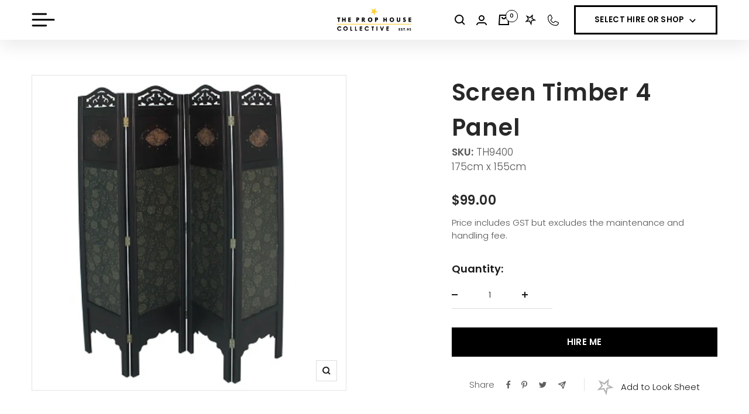

--- FILE ---
content_type: text/html; charset=utf-8
request_url: https://theprophouse.com.au/products/screen-timber-4-panel
body_size: 45898
content:
<!doctype html><html class="no-js" lang="en" dir="ltr">
  <head>
    <meta charset="utf-8" />
    <meta name="facebook-domain-verification" content="zwf0qt9ykzjlzh6vijw98e70j1xnc4" />
    <meta name="google-site-verification" content="3f2hxuYuAME2QIh03zuUvgi-1k5sVkVls53my5UQOv0" /> 
    <meta name="p:domain_verify" content="64cbe7ae9f0ea507d3163e5b7a06358b" />
    <meta name="viewport" content="width=device-width, initial-scale=1.0, height=device-height, minimum-scale=1.0, maximum-scale=1.0" />
    <meta name="theme-color" content="#ffffff" />
  
    <title>
      Screen Timber 4 Panel
    </title><link rel="canonical" href="https://theprophouse.com.au/products/screen-timber-4-panel"><link rel="shortcut icon" href="//theprophouse.com.au/cdn/shop/files/star-transparent_96x96.webp?v=1692864945" type="image/png"><link rel="preconnect" href="https://cdn.shopify.com">
    <link rel="dns-prefetch" href="https://productreviews.shopifycdn.com">
    <link rel="dns-prefetch" href="https://www.google-analytics.com"><link rel="preconnect" href="https://fonts.shopifycdn.com" crossorigin><link rel="preload" as="style" href="//theprophouse.com.au/cdn/shop/t/4/assets/theme.css?v=64156465650532921761763358583">
    <link rel="preload" as="script" href="//theprophouse.com.au/cdn/shop/t/4/assets/vendor.js?v=31715688253868339281688043740">
    <link rel="preload" as="script" href="//theprophouse.com.au/cdn/shop/t/4/assets/theme.js?v=129687886400319369711736128973"><link rel="preload" as="fetch" href="/products/screen-timber-4-panel.js" crossorigin><meta property="og:type" content="product">
  <meta property="og:title" content="Screen Timber 4 Panel">
  <meta property="product:price:amount" content="99.00">
  <meta property="product:price:currency" content="AUD"><meta property="og:image" content="http://theprophouse.com.au/cdn/shop/files/TH9400_1164.jpg?v=1691677990">
  <meta property="og:image:secure_url" content="https://theprophouse.com.au/cdn/shop/files/TH9400_1164.jpg?v=1691677990">
  <meta property="og:image:width" content="600">
  <meta property="og:image:height" content="600"><meta property="og:url" content="https://theprophouse.com.au/products/screen-timber-4-panel">
<meta property="og:site_name" content="The Prop House Collective"><meta name="twitter:card" content="summary"><meta name="twitter:title" content="Screen Timber 4 Panel">
  <meta name="twitter:description" content=""><meta name="twitter:image" content="https://theprophouse.com.au/cdn/shop/files/TH9400_1164_1200x1200_crop_center.jpg?v=1691677990">
  <meta name="twitter:image:alt" content="">
    
  <script type="application/ld+json">
  {
    "@context": "https://schema.org",
    "@type": "Product",
    "productID": 8544277332268,
    "offers": [{
          "@type": "Offer",
          "name": "Default Title",
          "availability":"https://schema.org/InStock",
          "price": 99.0,
          "priceCurrency": "AUD",
          "priceValidUntil": "2026-02-01","sku": "TH9400",
            "gtin8": "44794156",
          "url": "/products/screen-timber-4-panel?variant=46195244794156"
        }
],"brand": {
      "@type": "Brand",
      "name": "The Prop House Store"
    },
    "name": "Screen Timber 4 Panel",
    "description": "",
    "category": "Backdrops \u0026 Screens",
    "url": "/products/screen-timber-4-panel",
    "sku": "TH9400",
    "image": {
      "@type": "ImageObject",
      "url": "https://theprophouse.com.au/cdn/shop/files/TH9400_1164.jpg?v=1691677990&width=1024",
      "image": "https://theprophouse.com.au/cdn/shop/files/TH9400_1164.jpg?v=1691677990&width=1024",
      "name": "",
      "width": "1024",
      "height": "1024"
    }
  }
  </script>



  <script type="application/ld+json">
  {
    "@context": "https://schema.org",
    "@type": "BreadcrumbList",
  "itemListElement": [{
      "@type": "ListItem",
      "position": 1,
      "name": "Home",
      "item": "https://theprophouse.com.au"
    },{
          "@type": "ListItem",
          "position": 2,
          "name": "Screen Timber 4 Panel",
          "item": "https://theprophouse.com.au/products/screen-timber-4-panel"
        }]
  }
  </script>


    <link rel="preload" href="//theprophouse.com.au/cdn/fonts/poppins/poppins_n6.aa29d4918bc243723d56b59572e18228ed0786f6.woff2" as="font" type="font/woff2" crossorigin><link rel="preload" href="//theprophouse.com.au/cdn/fonts/poppins/poppins_n3.05f58335c3209cce17da4f1f1ab324ebe2982441.woff2" as="font" type="font/woff2" crossorigin><style>
  /* Typography (heading) */
  @font-face {
  font-family: Poppins;
  font-weight: 600;
  font-style: normal;
  font-display: swap;
  src: url("//theprophouse.com.au/cdn/fonts/poppins/poppins_n6.aa29d4918bc243723d56b59572e18228ed0786f6.woff2") format("woff2"),
       url("//theprophouse.com.au/cdn/fonts/poppins/poppins_n6.5f815d845fe073750885d5b7e619ee00e8111208.woff") format("woff");
}

@font-face {
  font-family: Poppins;
  font-weight: 600;
  font-style: italic;
  font-display: swap;
  src: url("//theprophouse.com.au/cdn/fonts/poppins/poppins_i6.bb8044d6203f492888d626dafda3c2999253e8e9.woff2") format("woff2"),
       url("//theprophouse.com.au/cdn/fonts/poppins/poppins_i6.e233dec1a61b1e7dead9f920159eda42280a02c3.woff") format("woff");
}

/* Typography (body) */
  @font-face {
  font-family: Poppins;
  font-weight: 300;
  font-style: normal;
  font-display: swap;
  src: url("//theprophouse.com.au/cdn/fonts/poppins/poppins_n3.05f58335c3209cce17da4f1f1ab324ebe2982441.woff2") format("woff2"),
       url("//theprophouse.com.au/cdn/fonts/poppins/poppins_n3.6971368e1f131d2c8ff8e3a44a36b577fdda3ff5.woff") format("woff");
}

@font-face {
  font-family: Poppins;
  font-weight: 300;
  font-style: italic;
  font-display: swap;
  src: url("//theprophouse.com.au/cdn/fonts/poppins/poppins_i3.8536b4423050219f608e17f134fe9ea3b01ed890.woff2") format("woff2"),
       url("//theprophouse.com.au/cdn/fonts/poppins/poppins_i3.0f4433ada196bcabf726ed78f8e37e0995762f7f.woff") format("woff");
}

@font-face {
  font-family: Poppins;
  font-weight: 600;
  font-style: normal;
  font-display: swap;
  src: url("//theprophouse.com.au/cdn/fonts/poppins/poppins_n6.aa29d4918bc243723d56b59572e18228ed0786f6.woff2") format("woff2"),
       url("//theprophouse.com.au/cdn/fonts/poppins/poppins_n6.5f815d845fe073750885d5b7e619ee00e8111208.woff") format("woff");
}

@font-face {
  font-family: Poppins;
  font-weight: 600;
  font-style: italic;
  font-display: swap;
  src: url("//theprophouse.com.au/cdn/fonts/poppins/poppins_i6.bb8044d6203f492888d626dafda3c2999253e8e9.woff2") format("woff2"),
       url("//theprophouse.com.au/cdn/fonts/poppins/poppins_i6.e233dec1a61b1e7dead9f920159eda42280a02c3.woff") format("woff");
}

:root {--heading-color: 40, 40, 40;
    --text-color: 26, 26, 26;
    --background: 255, 255, 255;
    --secondary-background: 245, 245, 245;
    --border-color: 221, 221, 221;
    --border-color-darker: 163, 163, 163;
    --success-color: 46, 158, 123;
    --success-background: 213, 236, 229;
    --error-color: 222, 42, 42;
    --error-background: 253, 240, 240;
    --primary-button-background: 255, 255, 255;
    --primary-button-text-color: 0, 0, 0;
    --secondary-button-background: 243, 255, 52;
    --secondary-button-text-color: 40, 40, 40;
    --product-star-rating: 246, 164, 41;
    --product-on-sale-accent: 222, 42, 42;
    --product-sold-out-accent: 111, 113, 155;
    --product-custom-label-background: 64, 93, 230;
    --product-custom-label-text-color: 255, 255, 255;
    --product-custom-label-2-background: 243, 255, 52;
    --product-custom-label-2-text-color: 0, 0, 0;
    --product-low-stock-text-color: 222, 42, 42;
    --product-in-stock-text-color: 46, 158, 123;
    --loading-bar-background: 26, 26, 26;

    /* We duplicate some "base" colors as root colors, which is useful to use on drawer elements or popover without. Those should not be overridden to avoid issues */
    --root-heading-color: 40, 40, 40;
    --root-text-color: 26, 26, 26;
    --root-background: 255, 255, 255;
    --root-border-color: 221, 221, 221;
    --root-primary-button-background: 255, 255, 255;
    --root-primary-button-text-color: 0, 0, 0;

    --base-font-size: 15px;
    --heading-font-family: Poppins, sans-serif;
    --heading-font-weight: 600;
    --heading-font-style: normal;
    --heading-text-transform: normal;
    --text-font-family: Poppins, sans-serif;
    --text-font-weight: 300;
    --text-font-style: normal;
    --text-font-bold-weight: 600;

    /* Typography (font size) */
    --heading-xxsmall-font-size: 10px;
    --heading-xsmall-font-size: 10px;
    --heading-small-font-size: 11px;
    --heading-large-font-size: 32px;
    --heading-h1-font-size: 32px;
    --heading-h2-font-size: 28px;
    --heading-h3-font-size: 26px;
    --heading-h4-font-size: 22px;
    --heading-h5-font-size: 18px;
    --heading-h6-font-size: 16px;

    /* Control the look and feel of the theme by changing radius of various elements */
    --button-border-radius: 0px;
    --block-border-radius: 0px;
    --block-border-radius-reduced: 0px;
    --color-swatch-border-radius: 100%;

    /* Button size */
    --button-height: 48px;
    --button-small-height: 40px;

    /* Form related */
    --form-input-field-height: 48px;
    --form-input-gap: 16px;
    --form-submit-margin: 24px;

    /* Product listing related variables */
    --product-list-block-spacing: 32px;

    /* Video related */
    --play-button-background: 255, 255, 255;
    --play-button-arrow: 26, 26, 26;

    /* RTL support */
    --transform-logical-flip: 1;
    --transform-origin-start: left;
    --transform-origin-end: right;

    /* Other */
    --zoom-cursor-svg-url: url(//theprophouse.com.au/cdn/shop/t/4/assets/zoom-cursor.svg?v=174003242515011259761689700111);
    --arrow-right-svg-url: url(//theprophouse.com.au/cdn/shop/t/4/assets/arrow-right.svg?v=88946934944805437251689700111);
    --arrow-left-svg-url: url(//theprophouse.com.au/cdn/shop/t/4/assets/arrow-left.svg?v=112457598847827652331689700111);

    /* Some useful variables that we can reuse in our CSS. Some explanation are needed for some of them:
       - container-max-width-minus-gutters: represents the container max width without the edge gutters
       - container-outer-width: considering the screen width, represent all the space outside the container
       - container-outer-margin: same as container-outer-width but get set to 0 inside a container
       - container-inner-width: the effective space inside the container (minus gutters)
       - grid-column-width: represents the width of a single column of the grid
       - vertical-breather: this is a variable that defines the global "spacing" between sections, and inside the section
                            to create some "breath" and minimum spacing
     */
    --container-max-width: 1700px;
    --container-gutter: 24px;
    --container-max-width-minus-gutters: calc(var(--container-max-width) - (var(--container-gutter)) * 2);
    --container-outer-width: max(calc((100vw - var(--container-max-width-minus-gutters)) / 2), var(--container-gutter));
    --container-outer-margin: var(--container-outer-width);
    --container-inner-width: calc(100vw - var(--container-outer-width) * 2);

    --grid-column-count: 10;
    --grid-gap: 24px;
    --grid-column-width: calc((100vw - var(--container-outer-width) * 2 - var(--grid-gap) * (var(--grid-column-count) - 1)) / var(--grid-column-count));

    --vertical-breather: 60px;
    --vertical-breather-tight: 48px;

    /* Shopify related variables */
    --payment-terms-background-color: #ffffff;
  }

  @media screen and (min-width: 741px) {
    :root {
      --container-gutter: 54px;
      --grid-column-count: 20;
      --vertical-breather: 64px;
      --vertical-breather-tight: 64px;

      /* Typography (font size) */
      --heading-xsmall-font-size: 11px;
      --heading-small-font-size: 12px;
      --heading-large-font-size: 48px;
      --heading-h1-font-size: 48px;
      --heading-h2-font-size: 36px;
      --heading-h3-font-size: 30px;
      --heading-h4-font-size: 22px;
      --heading-h5-font-size: 18px;
      --heading-h6-font-size: 16px;

      /* Form related */
      --form-input-field-height: 52px;
      --form-submit-margin: 32px;

      /* Button size */
      --button-height: 52px;
      --button-small-height: 44px;
    }
  }

  @media screen and (min-width: 1200px) {
    :root {
      --vertical-breather: 80px;
      --vertical-breather-tight: 64px;
      --product-list-block-spacing: 48px;

      /* Typography */
      --heading-large-font-size: 58px;
      --heading-h1-font-size: 50px;
      --heading-h2-font-size: 35px;
      --heading-h3-font-size: 32px;
      --heading-h4-font-size: 26px;
      --heading-h5-font-size: 22px;
      --heading-h6-font-size: 16px;
    }
  }

  @media screen and (min-width: 1600px) {
    :root {
      --vertical-breather: 140px;
      --vertical-breather-tight: 90px;
    }
  }
</style>
    <style data-shopify>
  :root  {
    --primary-color: #ffffff;
    --secondary-color: #FFCF1C;

    /* page color code */
    --main-color: #FFCF1C;
    --events-color: #E83CAC;
    --activations-color: #FF8033;
    --christmas-color: #96D600;
    --prophire-color: #E83CAC;
    --visual-color: #FF8033;
    --custom-color: #FFCF1C;

    --animation-duration: 300;
  }
</style>
    <script>
  // This allows to expose several variables to the global scope, to be used in scripts
  window.themeVariables = {
    settings: {
      direction: "ltr",
      pageType: "product",
      cartCount: 0,
      moneyFormat: "${{amount}}",
      moneyWithCurrencyFormat: "${{amount}} AUD",
      showVendor: false,
      discountMode: "saving",
      currencyCodeEnabled: false,
      cartType: "message",
      cartCurrency: "AUD",
      mobileZoomFactor: 2.5
    },

    routes: {
      host: "theprophouse.com.au",
      rootUrl: "\/",
      rootUrlWithoutSlash: '',
      cartUrl: "\/cart",
      cartAddUrl: "\/cart\/add",
      cartChangeUrl: "\/cart\/change",
      searchUrl: "\/search",
      predictiveSearchUrl: "\/search\/suggest",
      productRecommendationsUrl: "\/recommendations\/products"
    },

    strings: {
      accessibilityDelete: "Delete",
      accessibilityClose: "Close",
      collectionSoldOut: "Sold out",
      collectionDiscount: "Save @savings@",
      productSalePrice: "Sale price",
      productRegularPrice: "Regular price",
      productFormUnavailable: "Unavailable",
      productFormSoldOut: "Sold out",
      productFormPreOrder: "Pre-order",
      productFormAddToCart: "Add to cart",
      searchNoResults: "No results could be found.",
      searchNewSearch: "New search",
      searchProducts: "Products",
      searchArticles: "Journal",
      searchPages: "Pages",
      searchCollections: "Collections",
      cartViewCart: "View cart",
      cartItemAdded: "Item added to your cart!",
      cartItemAddedShort: "Added to your cart!",
      cartAddOrderNote: "Add order note",
      cartEditOrderNote: "Edit order note",
      shippingEstimatorNoResults: "Sorry, we do not ship to your address.",
      shippingEstimatorOneResult: "There is one shipping rate for your address:",
      shippingEstimatorMultipleResults: "There are several shipping rates for your address:",
      shippingEstimatorError: "One or more error occurred while retrieving shipping rates:"
    },

    libs: {
      flickity: "\/\/theprophouse.com.au\/cdn\/shop\/t\/4\/assets\/flickity.js?v=176646718982628074891688043735",
      photoswipe: "\/\/theprophouse.com.au\/cdn\/shop\/t\/4\/assets\/photoswipe.js?v=132268647426145925301688043735",
      qrCode: "\/\/theprophouse.com.au\/cdn\/shopifycloud\/storefront\/assets\/themes_support\/vendor\/qrcode-3f2b403b.js"
    },

    breakpoints: {
      phone: 'screen and (max-width: 740px)',
      tablet: 'screen and (min-width: 741px) and (max-width: 999px)',
      tabletAndUp: 'screen and (min-width: 741px)',
      pocket: 'screen and (max-width: 999px)',
      lap: 'screen and (min-width: 1000px) and (max-width: 1199px)',
      lapAndUp: 'screen and (min-width: 1000px)',
      desktop: 'screen and (min-width: 1200px)',
      wide: 'screen and (min-width: 1400px)'
    }
  };

  window.addEventListener('pageshow', async () => {
    const cartContent = await (await fetch(`${window.themeVariables.routes.cartUrl}.js`, {cache: 'reload'})).json();
    document.documentElement.dispatchEvent(new CustomEvent('cart:refresh', {detail: {cart: cartContent}}));
  });

  if ('noModule' in HTMLScriptElement.prototype) {
    // Old browsers (like IE) that does not support module will be considered as if not executing JS at all
    document.documentElement.className = document.documentElement.className.replace('no-js', 'js');

    requestAnimationFrame(() => {
      const viewportHeight = (window.visualViewport ? window.visualViewport.height : document.documentElement.clientHeight);
      document.documentElement.style.setProperty('--window-height',viewportHeight + 'px');
    });
  }// We save the product ID in local storage to be eventually used for recently viewed section
    try {
      const items = JSON.parse(localStorage.getItem('theme:recently-viewed-products') || '[]');

      // We check if the current product already exists, and if it does not, we add it at the start
      if (!items.includes(8544277332268)) {
        items.unshift(8544277332268);
      }

      localStorage.setItem('theme:recently-viewed-products', JSON.stringify(items.slice(0, 20)));
    } catch (e) {
      // Safari in private mode does not allow setting item, we silently fail
    }</script>

    <link rel="stylesheet" href="//theprophouse.com.au/cdn/shop/t/4/assets/theme.css?v=64156465650532921761763358583">
    <script>
      window.exclude_dates = [{"date":"2026-01-01"},{"date":"2025-11-26"},{"date":"2025-11-27"},{"date":"2026-04-03"},{"date":"2024-12-24"},{"date":"2024-12-23"},{"date":"2024-12-31"},{"date":"2025-12-03"},{"date":"2025-12-02"},{"date":"2024-12-30"},{"date":"2025-12-08"},{"date":"2025-01-01"},{"date":"2025-12-29"},{"date":"2026-12-31"},{"date":"2025-01-02"},{"date":"2025-12-25"},{"date":"2025-12-31"},{"date":"2024-12-25"},{"date":"2026-12-28"},{"date":"2026-12-29"},{"date":"2026-12-30"},{"date":"2024-12-27"},{"date":"2026-12-24"},{"date":"2026-04-06"},{"date":"2025-12-26"},{"date":"2026-05-04"},{"date":"2025-12-05"},{"date":"2025-12-24"},{"date":"2025-11-25"},{"date":"2025-12-30"},{"date":"2027-01-01"},{"date":"2025-12-09"},{"date":"2025-12-01"},{"date":"2026-04-25"},{"date":"2025-11-28"},{"date":"2024-12-26"},{"date":"2025-12-04"},{"date":"2026-01-02"},{"date":"2025-01-03"},{"date":"2026-01-26"},{"date":"2026-10-05"},{"date":"2026-12-25"}];
      
        window.availability = {"availability":{"general":2,"daily":[]}};
      
    </script>
    <script src="//theprophouse.com.au/cdn/shop/t/4/assets/vendor.js?v=31715688253868339281688043740" defer></script>
    <script src="//theprophouse.com.au/cdn/shop/t/4/assets/theme.js?v=129687886400319369711736128973" defer></script>
    <script src="//theprophouse.com.au/cdn/shop/t/4/assets/bundle.js?v=69034622130824040211763359135" defer></script>

    <script>window.performance && window.performance.mark && window.performance.mark('shopify.content_for_header.start');</script><meta name="facebook-domain-verification" content="760hsb900t4zzoujrpa2spgqus9k7u">
<meta id="shopify-digital-wallet" name="shopify-digital-wallet" content="/78330134828/digital_wallets/dialog">
<meta name="shopify-checkout-api-token" content="bb53186cda7bfdcf6da04f9b186ce9f1">
<link rel="alternate" type="application/json+oembed" href="https://theprophouse.com.au/products/screen-timber-4-panel.oembed">
<script async="async" src="/checkouts/internal/preloads.js?locale=en-AU"></script>
<link rel="preconnect" href="https://shop.app" crossorigin="anonymous">
<script async="async" src="https://shop.app/checkouts/internal/preloads.js?locale=en-AU&shop_id=78330134828" crossorigin="anonymous"></script>
<script id="apple-pay-shop-capabilities" type="application/json">{"shopId":78330134828,"countryCode":"AU","currencyCode":"AUD","merchantCapabilities":["supports3DS"],"merchantId":"gid:\/\/shopify\/Shop\/78330134828","merchantName":"The Prop House Collective","requiredBillingContactFields":["postalAddress","email","phone"],"requiredShippingContactFields":["postalAddress","email","phone"],"shippingType":"shipping","supportedNetworks":["visa","masterCard","amex","jcb"],"total":{"type":"pending","label":"The Prop House Collective","amount":"1.00"},"shopifyPaymentsEnabled":true,"supportsSubscriptions":true}</script>
<script id="shopify-features" type="application/json">{"accessToken":"bb53186cda7bfdcf6da04f9b186ce9f1","betas":["rich-media-storefront-analytics"],"domain":"theprophouse.com.au","predictiveSearch":true,"shopId":78330134828,"locale":"en"}</script>
<script>var Shopify = Shopify || {};
Shopify.shop = "the-prop-house-store.myshopify.com";
Shopify.locale = "en";
Shopify.currency = {"active":"AUD","rate":"1.0"};
Shopify.country = "AU";
Shopify.theme = {"name":"The-Prop-House\/main","id":153515491628,"schema_name":"Focal","schema_version":"10.1.1","theme_store_id":null,"role":"main"};
Shopify.theme.handle = "null";
Shopify.theme.style = {"id":null,"handle":null};
Shopify.cdnHost = "theprophouse.com.au/cdn";
Shopify.routes = Shopify.routes || {};
Shopify.routes.root = "/";</script>
<script type="module">!function(o){(o.Shopify=o.Shopify||{}).modules=!0}(window);</script>
<script>!function(o){function n(){var o=[];function n(){o.push(Array.prototype.slice.apply(arguments))}return n.q=o,n}var t=o.Shopify=o.Shopify||{};t.loadFeatures=n(),t.autoloadFeatures=n()}(window);</script>
<script>
  window.ShopifyPay = window.ShopifyPay || {};
  window.ShopifyPay.apiHost = "shop.app\/pay";
  window.ShopifyPay.redirectState = null;
</script>
<script id="shop-js-analytics" type="application/json">{"pageType":"product"}</script>
<script defer="defer" async type="module" src="//theprophouse.com.au/cdn/shopifycloud/shop-js/modules/v2/client.init-shop-cart-sync_BdyHc3Nr.en.esm.js"></script>
<script defer="defer" async type="module" src="//theprophouse.com.au/cdn/shopifycloud/shop-js/modules/v2/chunk.common_Daul8nwZ.esm.js"></script>
<script type="module">
  await import("//theprophouse.com.au/cdn/shopifycloud/shop-js/modules/v2/client.init-shop-cart-sync_BdyHc3Nr.en.esm.js");
await import("//theprophouse.com.au/cdn/shopifycloud/shop-js/modules/v2/chunk.common_Daul8nwZ.esm.js");

  window.Shopify.SignInWithShop?.initShopCartSync?.({"fedCMEnabled":true,"windoidEnabled":true});

</script>
<script>
  window.Shopify = window.Shopify || {};
  if (!window.Shopify.featureAssets) window.Shopify.featureAssets = {};
  window.Shopify.featureAssets['shop-js'] = {"shop-cart-sync":["modules/v2/client.shop-cart-sync_QYOiDySF.en.esm.js","modules/v2/chunk.common_Daul8nwZ.esm.js"],"init-fed-cm":["modules/v2/client.init-fed-cm_DchLp9rc.en.esm.js","modules/v2/chunk.common_Daul8nwZ.esm.js"],"shop-button":["modules/v2/client.shop-button_OV7bAJc5.en.esm.js","modules/v2/chunk.common_Daul8nwZ.esm.js"],"init-windoid":["modules/v2/client.init-windoid_DwxFKQ8e.en.esm.js","modules/v2/chunk.common_Daul8nwZ.esm.js"],"shop-cash-offers":["modules/v2/client.shop-cash-offers_DWtL6Bq3.en.esm.js","modules/v2/chunk.common_Daul8nwZ.esm.js","modules/v2/chunk.modal_CQq8HTM6.esm.js"],"shop-toast-manager":["modules/v2/client.shop-toast-manager_CX9r1SjA.en.esm.js","modules/v2/chunk.common_Daul8nwZ.esm.js"],"init-shop-email-lookup-coordinator":["modules/v2/client.init-shop-email-lookup-coordinator_UhKnw74l.en.esm.js","modules/v2/chunk.common_Daul8nwZ.esm.js"],"pay-button":["modules/v2/client.pay-button_DzxNnLDY.en.esm.js","modules/v2/chunk.common_Daul8nwZ.esm.js"],"avatar":["modules/v2/client.avatar_BTnouDA3.en.esm.js"],"init-shop-cart-sync":["modules/v2/client.init-shop-cart-sync_BdyHc3Nr.en.esm.js","modules/v2/chunk.common_Daul8nwZ.esm.js"],"shop-login-button":["modules/v2/client.shop-login-button_D8B466_1.en.esm.js","modules/v2/chunk.common_Daul8nwZ.esm.js","modules/v2/chunk.modal_CQq8HTM6.esm.js"],"init-customer-accounts-sign-up":["modules/v2/client.init-customer-accounts-sign-up_C8fpPm4i.en.esm.js","modules/v2/client.shop-login-button_D8B466_1.en.esm.js","modules/v2/chunk.common_Daul8nwZ.esm.js","modules/v2/chunk.modal_CQq8HTM6.esm.js"],"init-shop-for-new-customer-accounts":["modules/v2/client.init-shop-for-new-customer-accounts_CVTO0Ztu.en.esm.js","modules/v2/client.shop-login-button_D8B466_1.en.esm.js","modules/v2/chunk.common_Daul8nwZ.esm.js","modules/v2/chunk.modal_CQq8HTM6.esm.js"],"init-customer-accounts":["modules/v2/client.init-customer-accounts_dRgKMfrE.en.esm.js","modules/v2/client.shop-login-button_D8B466_1.en.esm.js","modules/v2/chunk.common_Daul8nwZ.esm.js","modules/v2/chunk.modal_CQq8HTM6.esm.js"],"shop-follow-button":["modules/v2/client.shop-follow-button_CkZpjEct.en.esm.js","modules/v2/chunk.common_Daul8nwZ.esm.js","modules/v2/chunk.modal_CQq8HTM6.esm.js"],"lead-capture":["modules/v2/client.lead-capture_BntHBhfp.en.esm.js","modules/v2/chunk.common_Daul8nwZ.esm.js","modules/v2/chunk.modal_CQq8HTM6.esm.js"],"checkout-modal":["modules/v2/client.checkout-modal_CfxcYbTm.en.esm.js","modules/v2/chunk.common_Daul8nwZ.esm.js","modules/v2/chunk.modal_CQq8HTM6.esm.js"],"shop-login":["modules/v2/client.shop-login_Da4GZ2H6.en.esm.js","modules/v2/chunk.common_Daul8nwZ.esm.js","modules/v2/chunk.modal_CQq8HTM6.esm.js"],"payment-terms":["modules/v2/client.payment-terms_MV4M3zvL.en.esm.js","modules/v2/chunk.common_Daul8nwZ.esm.js","modules/v2/chunk.modal_CQq8HTM6.esm.js"]};
</script>
<script>(function() {
  var isLoaded = false;
  function asyncLoad() {
    if (isLoaded) return;
    isLoaded = true;
    var urls = ["https:\/\/cdn.nfcube.com\/instafeed-335b1c1709abf408b5160617d0859df7.js?shop=the-prop-house-store.myshopify.com"];
    for (var i = 0; i < urls.length; i++) {
      var s = document.createElement('script');
      s.type = 'text/javascript';
      s.async = true;
      s.src = urls[i];
      var x = document.getElementsByTagName('script')[0];
      x.parentNode.insertBefore(s, x);
    }
  };
  if(window.attachEvent) {
    window.attachEvent('onload', asyncLoad);
  } else {
    window.addEventListener('load', asyncLoad, false);
  }
})();</script>
<script id="__st">var __st={"a":78330134828,"offset":36000,"reqid":"8f9412ef-098c-4b5f-b4d6-857d4300a59a-1769007168","pageurl":"theprophouse.com.au\/products\/screen-timber-4-panel","u":"45ba37f72ace","p":"product","rtyp":"product","rid":8544277332268};</script>
<script>window.ShopifyPaypalV4VisibilityTracking = true;</script>
<script id="captcha-bootstrap">!function(){'use strict';const t='contact',e='account',n='new_comment',o=[[t,t],['blogs',n],['comments',n],[t,'customer']],c=[[e,'customer_login'],[e,'guest_login'],[e,'recover_customer_password'],[e,'create_customer']],r=t=>t.map((([t,e])=>`form[action*='/${t}']:not([data-nocaptcha='true']) input[name='form_type'][value='${e}']`)).join(','),a=t=>()=>t?[...document.querySelectorAll(t)].map((t=>t.form)):[];function s(){const t=[...o],e=r(t);return a(e)}const i='password',u='form_key',d=['recaptcha-v3-token','g-recaptcha-response','h-captcha-response',i],f=()=>{try{return window.sessionStorage}catch{return}},m='__shopify_v',_=t=>t.elements[u];function p(t,e,n=!1){try{const o=window.sessionStorage,c=JSON.parse(o.getItem(e)),{data:r}=function(t){const{data:e,action:n}=t;return t[m]||n?{data:e,action:n}:{data:t,action:n}}(c);for(const[e,n]of Object.entries(r))t.elements[e]&&(t.elements[e].value=n);n&&o.removeItem(e)}catch(o){console.error('form repopulation failed',{error:o})}}const l='form_type',E='cptcha';function T(t){t.dataset[E]=!0}const w=window,h=w.document,L='Shopify',v='ce_forms',y='captcha';let A=!1;((t,e)=>{const n=(g='f06e6c50-85a8-45c8-87d0-21a2b65856fe',I='https://cdn.shopify.com/shopifycloud/storefront-forms-hcaptcha/ce_storefront_forms_captcha_hcaptcha.v1.5.2.iife.js',D={infoText:'Protected by hCaptcha',privacyText:'Privacy',termsText:'Terms'},(t,e,n)=>{const o=w[L][v],c=o.bindForm;if(c)return c(t,g,e,D).then(n);var r;o.q.push([[t,g,e,D],n]),r=I,A||(h.body.append(Object.assign(h.createElement('script'),{id:'captcha-provider',async:!0,src:r})),A=!0)});var g,I,D;w[L]=w[L]||{},w[L][v]=w[L][v]||{},w[L][v].q=[],w[L][y]=w[L][y]||{},w[L][y].protect=function(t,e){n(t,void 0,e),T(t)},Object.freeze(w[L][y]),function(t,e,n,w,h,L){const[v,y,A,g]=function(t,e,n){const i=e?o:[],u=t?c:[],d=[...i,...u],f=r(d),m=r(i),_=r(d.filter((([t,e])=>n.includes(e))));return[a(f),a(m),a(_),s()]}(w,h,L),I=t=>{const e=t.target;return e instanceof HTMLFormElement?e:e&&e.form},D=t=>v().includes(t);t.addEventListener('submit',(t=>{const e=I(t);if(!e)return;const n=D(e)&&!e.dataset.hcaptchaBound&&!e.dataset.recaptchaBound,o=_(e),c=g().includes(e)&&(!o||!o.value);(n||c)&&t.preventDefault(),c&&!n&&(function(t){try{if(!f())return;!function(t){const e=f();if(!e)return;const n=_(t);if(!n)return;const o=n.value;o&&e.removeItem(o)}(t);const e=Array.from(Array(32),(()=>Math.random().toString(36)[2])).join('');!function(t,e){_(t)||t.append(Object.assign(document.createElement('input'),{type:'hidden',name:u})),t.elements[u].value=e}(t,e),function(t,e){const n=f();if(!n)return;const o=[...t.querySelectorAll(`input[type='${i}']`)].map((({name:t})=>t)),c=[...d,...o],r={};for(const[a,s]of new FormData(t).entries())c.includes(a)||(r[a]=s);n.setItem(e,JSON.stringify({[m]:1,action:t.action,data:r}))}(t,e)}catch(e){console.error('failed to persist form',e)}}(e),e.submit())}));const S=(t,e)=>{t&&!t.dataset[E]&&(n(t,e.some((e=>e===t))),T(t))};for(const o of['focusin','change'])t.addEventListener(o,(t=>{const e=I(t);D(e)&&S(e,y())}));const B=e.get('form_key'),M=e.get(l),P=B&&M;t.addEventListener('DOMContentLoaded',(()=>{const t=y();if(P)for(const e of t)e.elements[l].value===M&&p(e,B);[...new Set([...A(),...v().filter((t=>'true'===t.dataset.shopifyCaptcha))])].forEach((e=>S(e,t)))}))}(h,new URLSearchParams(w.location.search),n,t,e,['guest_login'])})(!0,!0)}();</script>
<script integrity="sha256-4kQ18oKyAcykRKYeNunJcIwy7WH5gtpwJnB7kiuLZ1E=" data-source-attribution="shopify.loadfeatures" defer="defer" src="//theprophouse.com.au/cdn/shopifycloud/storefront/assets/storefront/load_feature-a0a9edcb.js" crossorigin="anonymous"></script>
<script crossorigin="anonymous" defer="defer" src="//theprophouse.com.au/cdn/shopifycloud/storefront/assets/shopify_pay/storefront-65b4c6d7.js?v=20250812"></script>
<script data-source-attribution="shopify.dynamic_checkout.dynamic.init">var Shopify=Shopify||{};Shopify.PaymentButton=Shopify.PaymentButton||{isStorefrontPortableWallets:!0,init:function(){window.Shopify.PaymentButton.init=function(){};var t=document.createElement("script");t.src="https://theprophouse.com.au/cdn/shopifycloud/portable-wallets/latest/portable-wallets.en.js",t.type="module",document.head.appendChild(t)}};
</script>
<script data-source-attribution="shopify.dynamic_checkout.buyer_consent">
  function portableWalletsHideBuyerConsent(e){var t=document.getElementById("shopify-buyer-consent"),n=document.getElementById("shopify-subscription-policy-button");t&&n&&(t.classList.add("hidden"),t.setAttribute("aria-hidden","true"),n.removeEventListener("click",e))}function portableWalletsShowBuyerConsent(e){var t=document.getElementById("shopify-buyer-consent"),n=document.getElementById("shopify-subscription-policy-button");t&&n&&(t.classList.remove("hidden"),t.removeAttribute("aria-hidden"),n.addEventListener("click",e))}window.Shopify?.PaymentButton&&(window.Shopify.PaymentButton.hideBuyerConsent=portableWalletsHideBuyerConsent,window.Shopify.PaymentButton.showBuyerConsent=portableWalletsShowBuyerConsent);
</script>
<script data-source-attribution="shopify.dynamic_checkout.cart.bootstrap">document.addEventListener("DOMContentLoaded",(function(){function t(){return document.querySelector("shopify-accelerated-checkout-cart, shopify-accelerated-checkout")}if(t())Shopify.PaymentButton.init();else{new MutationObserver((function(e,n){t()&&(Shopify.PaymentButton.init(),n.disconnect())})).observe(document.body,{childList:!0,subtree:!0})}}));
</script>
<link id="shopify-accelerated-checkout-styles" rel="stylesheet" media="screen" href="https://theprophouse.com.au/cdn/shopifycloud/portable-wallets/latest/accelerated-checkout-backwards-compat.css" crossorigin="anonymous">
<style id="shopify-accelerated-checkout-cart">
        #shopify-buyer-consent {
  margin-top: 1em;
  display: inline-block;
  width: 100%;
}

#shopify-buyer-consent.hidden {
  display: none;
}

#shopify-subscription-policy-button {
  background: none;
  border: none;
  padding: 0;
  text-decoration: underline;
  font-size: inherit;
  cursor: pointer;
}

#shopify-subscription-policy-button::before {
  box-shadow: none;
}

      </style>

<script>window.performance && window.performance.mark && window.performance.mark('shopify.content_for_header.end');</script>
    <link
      href="https://cdn.jsdelivr.net/npm/air-datepicker@3.5.3/air-datepicker.min.css"
      rel="stylesheet"
    >
  <!-- BEGIN app block: shopify://apps/chargify-extra-fee/blocks/collection-product/d0d403b8-4b49-4b73-ade1-13839d5ec27c --><script type="text/javascript" src="https://ajax.googleapis.com/ajax/libs/jquery/3.4.1/jquery.min.js" async></script>
<script>
  var mcTemplate = "product";
  var mcProductType = "Backdrops & Screens";
  var mcProductId = "8544277332268";
  window.productCollections = [
    
      {
        id: "455880474924",
        handle: "backdrops",
        title: "Backdrops"
      },
    
      {
        id: "457677242668",
        handle: "oriental",
        title: "Oriental"
      },
    
      {
        id: "455880769836",
        handle: "prop-hire-shop",
        title: "Prop Hire"
      },
    
      {
        id: "455886799148",
        handle: "the-great-gatsby",
        title: "The Great Gatsby"
      },
    
      {
        id: "455886373164",
        handle: "tphc-signature",
        title: "TPHC Signature"
      }
    
  ];
  
 document.addEventListener('DOMContentLoaded', function() {
  setTimeout(function() {
    const addToCartForms = document.querySelectorAll('form[action*="/cart/add"], form[data-cart-form]');
    addToCartForms.forEach(form => {
      form.addEventListener('submit', function(e) {
        if (window.productCollections && window.productCollections.length > 0) {
          const existingFields = form.querySelectorAll('input[name*="properties[_collection]"]');
          existingFields.forEach(field => field.remove());
          
          window.productCollections.forEach((collection, index) => {
            let collectionId = collection.id;
            const match = String(collectionId).match(/Collection\/(\d+)/);
            if (match) {
              collectionId = match[1];
            }
            
            const input = document.createElement('input');
            input.type = 'hidden';
            input.name = `properties[_collection_${index}]`;
            input.value = collectionId;
            form.appendChild(input);
          });
          
          const flagInput = document.createElement('input');
          flagInput.type = 'hidden';
          flagInput.name = 'properties[_mc_has_collections]';
          flagInput.value = 'true';
          form.appendChild(flagInput);
        }
      });
    });
  }, 1000);
});
</script>

<script type="text/javascript" src="https://orderfee.magecomp.us/app-extension/js/order-fee-helper.js" defer></script>
<!-- END app block --><!-- BEGIN app block: shopify://apps/hulk-form-builder/blocks/app-embed/b6b8dd14-356b-4725-a4ed-77232212b3c3 --><!-- BEGIN app snippet: hulkapps-formbuilder-theme-ext --><script type="text/javascript">
  
  if (typeof window.formbuilder_customer != "object") {
        window.formbuilder_customer = {}
  }

  window.hulkFormBuilder = {
    form_data: {"form_-Ar59KrtMd7pLhjhVHmUoQ":{"uuid":"-Ar59KrtMd7pLhjhVHmUoQ","form_name":"Contact Form - Prop Hire option chosen","form_data":{"div_back_gradient_1":"#fff","div_back_gradient_2":"#fff","back_color":"#fff","form_title":"\u003ch3 style=\"text-align: center;\"\u003eWrite your message\u003c\/h3\u003e\n","form_submit":"SUBMIT","after_submit":"hideAndmessage","after_submit_msg":"","captcha_enable":"no","label_style":"blockLabels","input_border_radius":"2","back_type":"transparent","input_back_color":"#fff","input_back_color_hover":"#fff","back_shadow":"none","label_font_clr":"#787575","input_font_clr":"#848282","button_align":"fullBtn","button_clr":"#282828","button_back_clr":"#ffffff","button_border_radius":"2","form_width":"600px","form_border_size":0,"form_border_clr":"#c7c7c7","form_border_radius":"1","label_font_size":"17","input_font_size":"16","button_font_size":"16","form_padding":"35","input_border_color":"#ccc","input_border_color_hover":"#ccc","btn_border_clr":"#282828","btn_border_size":"3","form_name":"Contact Form - Prop Hire option chosen","":"props@theprophoue.com.au","form_emails":"props@theprophouse.com.au","admin_email_subject":"New form submission received.","admin_email_message":"Hi [first-name of store owner],\u003cbr\u003eSomeone just submitted a response to your form.\u003cbr\u003ePlease find the details below:","form_access_message":"\u003cp\u003ePlease login to access the form\u003cbr\u003eDo not have an account? Create account\u003c\/p\u003e","submition_single_email":"no","form_banner_alignment":"center","label_fonts_type":"System Fonts","input_fonts_type":"System Fonts","notification_email_send":true,"formElements":[{"type":"text","position":0,"label":"First Name","customClass":"","halfwidth":"yes","Conditions":{},"page_number":1,"required":"yes"},{"type":"text","position":1,"label":"Last Name","halfwidth":"yes","Conditions":{},"page_number":1,"required":"yes"},{"type":"email","position":2,"label":"Email","required":"yes","email_confirm":"yes","Conditions":{},"page_number":1},{"Conditions":{},"type":"checkbox","position":3,"label":"I agree to receive emails","checked":"yes","page_number":1},{"Conditions":{},"type":"phone","position":4,"label":"Phone","default_country_code":"Australia +61","page_number":1},{"type":"select","position":5,"label":"How did you find us?","values":"Google\nWord of mouth\nInstagram\nLinkedIn\nFacebook\nPrevious Customer\nOther","Conditions":{},"page_number":1,"elementCost":{},"required":"yes"},{"type":"textarea","position":6,"label":"Message","required":"yes","Conditions":{},"page_number":1}]},"is_spam_form":false,"shop_uuid":"zvaXTaA5KCYRxlTXEmwPCw","shop_timezone":"Australia\/Brisbane","shop_id":88813,"shop_is_after_submit_enabled":true,"shop_shopify_plan":"basic","shop_shopify_domain":"the-prop-house-store.myshopify.com","shop_remove_watermark":false,"shop_created_at":"2023-08-01T23:52:48.771-05:00"},"form_fCQHCjf3T9KMLmyUYTxktg":{"uuid":"fCQHCjf3T9KMLmyUYTxktg","form_name":"Project Brief Event Styling","form_data":{"div_back_gradient_1":"#fff","div_back_gradient_2":"#fff","back_color":"#f8f8f8","form_title":"","form_submit":"SUBMIT","after_submit":"hideAndmessage","after_submit_msg":"\u003cp style=\"text-align: center;\"\u003e\u003cstrong\u003eThank you for submitting a Project Brief!\u003cbr \/\u003e\nOur team will be in touch.\u003c\/strong\u003e\u003c\/p\u003e\n","captcha_enable":"no","label_style":"blockLabels","input_border_radius":0,"back_type":"color","input_back_color":"#fff","input_back_color_hover":"#fff","back_shadow":"none","label_font_clr":"#000000","input_font_clr":"#000000","button_align":"fullBtn","button_clr":"#fff","button_back_clr":"#333333","button_border_radius":"2","form_width":"700px","form_border_size":"1","form_border_clr":"#e3e3e3","form_border_radius":"1","label_font_size":"15","input_font_size":"15","button_font_size":"14","form_padding":"70","input_border_color":"#e3e3e3","input_border_color_hover":"#e3e3e3","btn_border_clr":"#333333","btn_border_size":"1","form_name":"Project Brief Event Styling","":"styling@theprophouse.com.au","form_access_message":"\u003cp\u003ePlease login to access the form\u003cbr\u003eDo not have an account? Create account\u003c\/p\u003e","label_fonts_type":"System Fonts","advance_css":"@font-face {\n  font-family: 'Century Gothic';\n  src: url('https:\/\/cdn.shopify.com\/s\/files\/1\/0783\/3013\/4828\/files\/gothic-webfont.woff2?v=1691718695') format('woff2'),url('https:\/\/cdn.shopify.com\/s\/files\/1\/0783\/3013\/4828\/files\/gothic-webfont.woff?v=1691718695') format('woff');\n  font-weight: 400;\n  font-style: normal;\n  font-display: swap;\n}\n@font-face {\n  font-family: 'Century Gothic';\n  src: url('https:\/\/cdn.shopify.com\/s\/files\/1\/0783\/3013\/4828\/files\/gothicb-webfont.woff2?v=1691718695') format('woff2'),url('https:\/\/cdn.shopify.com\/s\/files\/1\/0783\/3013\/4828\/files\/gothicb-webfont.woff?v=1691718695') format('woff');\n  font-weight: 700;\n  font-style: normal;\n  font-display: swap;\n}\n.form_generater_form_div, .form_generater_form_div * {\nfont-family: 'Century Gothic'!important;\nletter-spacing: 0;\n}\n.tph-input {\nheight: 50px;\nbox-shadow: none;\nborder-width: 2px!important;\n}\n.tph-input .form-control {\nheight: 50px;\nbox-shadow: none;\nborder-width: 2px!important;\n}\nlabel.block_label {\nfont-weight: bold;\n}\nh2 {\nfont-size: 22px;\ncolor: #000;\n}\n.form_container input[type=\"radio\"] + label span {\nborder-radius: 0;\n}\n.checkbox label, .checkbox-multi label, .radio label {\nmin-height: 35px;\n}\ninput[type=\"checkbox\"] + label span, input[type=\"radio\"] + label span {\nwidth: 28px;\nheight: 28px;\nborder-width: 2px!important;\n}\ninput[type=\"radio\"]:checked + label span, input[type=\"checkbox\"]:checked + label span {\nbackground-color: #FFCF1C;\n}\ndiv[style=\"float:right;\"] {\ndisplay: flex;\ngrid-gap: 10px;\nfloat: none!important;\nheight: 50px;\n}\nbutton.buttons,\nbutton[type=\"submit\"] {\nheight: 50px;\ntext-transform: uppercase;\ncolor: #FFF;\nbackground: #000;\nborder-radius: 0;\nwidth: 100%;\n}\n@media (max-width:767px) {\n.form_generater_form_div {\npadding: 30px!important;\n}\n}","input_fonts_type":"System Fonts","label_font_family":"Montserrat","input_font_family":"Montserrat","label_custom_font_name":"Century Gothic","input_custom_font_name":"Century Gothic","formElements":[{"Conditions":{},"type":"headings","position":0,"label":"Label (11)","headings":"\u003ch2 style=\"text-align: center;\"\u003e\u003cmeta charset=\"utf-8\" \/\u003e\u003cstrong\u003ePERSONAL INFORMATION\u003c\/strong\u003e\u003c\/h2\u003e\n","page_number":1},{"Conditions":{},"type":"text","position":1,"label":"First Name","required":"yes","halfwidth":"yes","customClass":"tph-input","page_number":1,"klaviyoField":"first_name"},{"Conditions":{},"type":"text","position":2,"label":"Last Name","required":"yes","halfwidth":"yes","customClass":"tph-input","page_number":1,"klaviyoField":"last_name"},{"Conditions":{},"type":"email","position":3,"required":"yes","email_confirm":"yes","label":"Email","customClass":"tph-input","page_number":1},{"Conditions":{},"type":"phone","position":4,"label":"Phone Number","default_country_code":"Australia +61","customClass":"tph-input","page_number":1,"klaviyoField":"phone_number"},{"Conditions":{},"type":"time","position":5,"label":"Best Time to Call","customClass":"tph-input","page_number":1,"klaviyoField":"ES_best_time_to_call"},{"Conditions":{},"type":"text","position":6,"label":"Company Name","customClass":"tph-input","page_number":1,"klaviyoField":"organization"},{"Conditions":{},"type":"page_break","position":7,"label":"Label (7)","page_number":1},{"Conditions":{},"type":"headings","position":8,"label":"Label (8)","page_number":2},{"Conditions":{},"type":"radio","position":9,"label":"Would you like to make an appointment to meet one of our stylists? ","values":"YES\nNO","elementCost":{},"align":"horizontal","page_number":2,"klaviyoField":"ES_appointment_with_stylist"},{"Conditions":{"SelectedElemenet":"Would you like to make an appointment to meet one of our stylists? ","SelectedElemenetCount":9,"SelectedValues":["YES"]},"type":"select","position":10,"label":"Location","values":"At our showroom\nAt your venue\/on site ","elementCost":{},"page_number":2,"klaviyoField":"ES_location_of_appointment"},{"Conditions":{},"type":"newdate","position":11,"label":"Date(s) of your project","customClass":"tph-input","halfwidth":"yes","page_number":2,"klaviyoField":"ES_project_date","dateFormat":"DD\/MM\/YYYY"},{"Conditions":{},"type":"number","position":12,"label":"Duration (Number of Days)","customClass":"tph-input","halfwidth":"yes","page_number":2,"klaviyoField":"ES_project_duration"},{"Conditions":{},"type":"checkbox","position":13,"label":"Undecided","page_number":2,"klaviyoField":"ES_undecided"},{"Conditions":{"SelectedElemenet":"Undecided","SelectedElemenetCount":13,"SelectedValues":["On"]},"type":"radio","position":14,"label":"How soon will your event be?","values":"URGENT 1-4 weeks \nSOON 4-8 weeks\nIN PLANNING STAGE 8 weeks or more","elementCost":{},"align":"vertical","page_number":2,"klaviyoField":"ES_project_timeline"},{"Conditions":{},"type":"page_break","position":15,"label":"Label (17)","page_number":2},{"Conditions":{},"type":"headings","position":16,"label":"Label (18)","headings":"\u003ch2 center=\"\" style=\"text-align:\"\u003e\u003cmeta charset=utf-8 \/\u003e\u003cstrong\u003eEVENT DETAILS\u003c\/strong\u003e\u003c\/h2\u003e\n","page_number":3},{"type":"text","position":17,"label":"Venue","customClass":"tph-input","page_number":3,"klaviyoField":"ES_event_venue","Conditions":{}},{"type":"text","position":18,"label":"Venue Contact","customClass":"tph-input","page_number":3,"klaviyoField":"ES_event_venue_contact","Conditions":{}},{"type":"text","position":19,"label":"Installation Date and Time","customClass":"tph-input","page_number":3,"Conditions":{}},{"Conditions":{},"type":"text","position":20,"label":"Dismantle Date and Time","page_number":3},{"type":"radio","position":21,"label":"Style of Event","values":"Cocktail \nGala \nAward Dinner \nExhibition \nSchool Formal \nBirthday Party \nHome Party \nOther","elementCost":{},"align":"vertical","page_number":3,"klaviyoField":"ES_style_of_event","Conditions":{}},{"Conditions":{"SelectedElemenet":"Style of Event","SelectedElemenetCount":21,"SelectedValues":["Other"]},"type":"text","position":22,"label":"Other (Style of Event)","customClass":"tph-input","page_number":3,"klaviyoField":"ES_other_style_of_event"},{"type":"number","position":23,"label":"Number of People Attending","page_number":3,"klaviyoField":"ES_event_number_of_attendees","Conditions":{}},{"type":"radio","position":24,"label":"Style of Tables","values":"Round \nLong Feasting \nCurved Ended Dining Table ","elementCost":{},"align":"vertical","page_number":3,"klaviyoField":"ES_event_table_style","Conditions":{}},{"type":"multipleCheckbox","position":25,"label":" Styling Required","values":"Foyer\/ Entrance \nPhoto Opportunity Feature \nTable Centre Pieces \nTable Linen \nDry Bars\/Stools \nCasual Seating Areas \nStage Backdrops \nCeiling Styling ","elementCost":{},"align":"vertical","customClass":"tph-input","page_number":3,"klaviyoField":"ES_event_styling_required","Conditions":{}},{"Conditions":{},"type":"page_break","position":26,"label":"Label (51)","page_number":3},{"Conditions":{},"type":"headings","position":27,"label":"Label (52)","headings":"\u003ch2 style=\"text-align: center;\"\u003e\u003cmeta charset=\"utf-8\" \/\u003e\u003cstrong\u003eYOUR IDEA\u003c\/strong\u003e\u003c\/h2\u003e\n","page_number":4},{"Conditions":{},"type":"radio","position":28,"label":"Budget","values":"$0-$5K\n$5K-$10K\n$10k-$20k\n$20,000 - $50,000\n$50,000- $100,000\n$100,000+\nno idea","elementCost":{},"align":"vertical","page_number":4,"klaviyoField":"ES_event_budget"},{"Conditions":{},"type":"textarea","position":29,"label":"Your ideas\/ theme\/ inspiration (please feel free to upload your images)","customClass":"tph-input","page_number":4,"klaviyoField":"ES_event_inspiration"},{"Conditions":{},"type":"image","position":30,"label":"Images","imageMultiple":"yes","page_number":4,"klaviyoField":"ES_event_images"},{"Conditions":{},"type":"textarea","position":31,"label":"Extra Information","customClass":"tph-input","page_number":4,"klaviyoField":"ES_event_extra_information"},{"Conditions":{},"type":"hidden","position":32,"label":"Consent Method","fieldvalue":"Hulk App Form","klaviyoField":"$consent_method","page_number":4},{"Conditions":{},"type":"hidden","position":33,"label":"Form","fieldvalue":"Project Brief","klaviyoField":"$consent_form_id","page_number":4},{"Conditions":{},"type":"hidden","position":34,"label":"Project Description","fieldvalue":"Event Styling","klaviyoField":"ES_project_description","page_number":4}]},"is_spam_form":false,"shop_uuid":"zvaXTaA5KCYRxlTXEmwPCw","shop_timezone":"Australia\/Brisbane","shop_id":88813,"shop_is_after_submit_enabled":true,"shop_shopify_plan":"Basic","shop_shopify_domain":"the-prop-house-store.myshopify.com"},"form_fyM3KuS0edrdC2W_wMd1qQ":{"uuid":"fyM3KuS0edrdC2W_wMd1qQ","form_name":"Contact Form - Kids Play Spaces option chosen","form_data":{"div_back_gradient_1":"#fff","div_back_gradient_2":"#fff","back_color":"#fff","form_title":"\u003ch3 style=\"text-align: center;\"\u003eWrite your message\u003c\/h3\u003e\n","form_submit":"SUBMIT","after_submit":"hideAndmessage","after_submit_msg":"","captcha_enable":"no","label_style":"blockLabels","input_border_radius":"2","back_type":"transparent","input_back_color":"#fff","input_back_color_hover":"#fff","back_shadow":"none","label_font_clr":"#787575","input_font_clr":"#848282","button_align":"fullBtn","button_clr":"#282828","button_back_clr":"#ffffff","button_border_radius":"2","form_width":"600px","form_border_size":0,"form_border_clr":"#c7c7c7","form_border_radius":"1","label_font_size":"17","input_font_size":"16","button_font_size":"16","form_padding":"35","input_border_color":"#ccc","input_border_color_hover":"#ccc","btn_border_clr":"#282828","btn_border_size":"3","form_name":"Contact Form - Kids Play Spaces option chosen","":"heather@theprophouse.com.au","form_emails":"heather@theprophouse.com.au","admin_email_subject":"New form submission received.","admin_email_message":"Hi [first-name of store owner],\u003cbr\u003eSomeone just submitted a response to your form.\u003cbr\u003ePlease find the details below:","form_access_message":"\u003cp\u003ePlease login to access the form\u003cbr\u003eDo not have an account? Create account\u003c\/p\u003e","submition_single_email":"no","form_banner_alignment":"center","label_fonts_type":"System Fonts","input_fonts_type":"System Fonts","notification_email_send":true,"formElements":[{"type":"text","position":0,"label":"First Name","customClass":"","halfwidth":"yes","Conditions":{},"page_number":1,"required":"yes"},{"type":"text","position":1,"label":"Last Name","halfwidth":"yes","Conditions":{},"page_number":1,"required":"yes"},{"type":"email","position":2,"label":"Email","required":"yes","email_confirm":"yes","Conditions":{},"page_number":1},{"Conditions":{},"type":"checkbox","position":3,"label":"I agree to receive emails","checked":"yes","page_number":1},{"Conditions":{},"type":"phone","position":4,"label":"Phone","default_country_code":"Australia +61","page_number":1,"required":"yes"},{"type":"select","position":5,"label":"How did you find us?","values":"Google\nWord of mouth\nInstagram\nLinkedIn\nFacebook\nPrevious Customer\nOther","Conditions":{},"page_number":1,"elementCost":{},"required":"yes"},{"type":"textarea","position":6,"label":"Message","required":"yes","Conditions":{},"page_number":1}]},"is_spam_form":false,"shop_uuid":"zvaXTaA5KCYRxlTXEmwPCw","shop_timezone":"Australia\/Brisbane","shop_id":88813,"shop_is_after_submit_enabled":true,"shop_shopify_plan":"basic","shop_shopify_domain":"the-prop-house-store.myshopify.com","shop_remove_watermark":false,"shop_created_at":"2023-08-01T23:52:48.771-05:00"},"form_gGLus1POvYvT3TmHpvX97g":{"uuid":"gGLus1POvYvT3TmHpvX97g","form_name":"Contact Form - Christmas Shop option chosen","form_data":{"div_back_gradient_1":"#fff","div_back_gradient_2":"#fff","back_color":"#fff","form_title":"\u003ch3 style=\"text-align: center;\"\u003eWrite your message\u003c\/h3\u003e\n","form_submit":"SUBMIT","after_submit":"hideAndmessage","after_submit_msg":"","captcha_enable":"no","label_style":"blockLabels","input_border_radius":"2","back_type":"transparent","input_back_color":"#fff","input_back_color_hover":"#fff","back_shadow":"none","label_font_clr":"#787575","input_font_clr":"#848282","button_align":"fullBtn","button_clr":"#282828","button_back_clr":"#ffffff","button_border_radius":"2","form_width":"600px","form_border_size":0,"form_border_clr":"#c7c7c7","form_border_radius":"1","label_font_size":"17","input_font_size":"16","button_font_size":"16","form_padding":"35","input_border_color":"#ccc","input_border_color_hover":"#ccc","btn_border_clr":"#282828","btn_border_size":"3","form_name":"Contact Form - Christmas Shop option chosen","":"sales@theprophouse.com.au","form_emails":"sales@theprophouse.com.au","admin_email_subject":"New form submission received.","admin_email_message":"Hi [first-name of store owner],\u003cbr\u003eSomeone just submitted a response to your form.\u003cbr\u003ePlease find the details below:","form_access_message":"\u003cp\u003ePlease login to access the form\u003cbr\u003eDo not have an account? Create account\u003c\/p\u003e","submition_single_email":"no","form_banner_alignment":"center","label_fonts_type":"System Fonts","input_fonts_type":"System Fonts","notification_email_send":true,"formElements":[{"type":"text","position":0,"label":"First Name","customClass":"","halfwidth":"yes","Conditions":{},"page_number":1,"required":"yes"},{"type":"text","position":1,"label":"Last Name","halfwidth":"yes","Conditions":{},"page_number":1,"required":"yes"},{"type":"email","position":2,"label":"Email","required":"yes","email_confirm":"yes","Conditions":{},"page_number":1},{"Conditions":{},"type":"checkbox","position":3,"label":"I agree to receive emails","checked":"yes","page_number":1},{"Conditions":{},"type":"phone","position":4,"label":"Phone","default_country_code":"Australia +61","page_number":1,"required":"yes"},{"type":"select","position":5,"label":"How did you find us?","values":"Google\nWord of mouth\nInstagram\nLinkedIn\nFacebook\nPrevious Customer\nOther","Conditions":{},"page_number":1,"elementCost":{},"required":"yes"},{"type":"textarea","position":6,"label":"Message","required":"yes","Conditions":{},"page_number":1}]},"is_spam_form":false,"shop_uuid":"zvaXTaA5KCYRxlTXEmwPCw","shop_timezone":"Australia\/Brisbane","shop_id":88813,"shop_is_after_submit_enabled":true,"shop_shopify_plan":"basic","shop_shopify_domain":"the-prop-house-store.myshopify.com","shop_remove_watermark":false,"shop_created_at":"2023-08-01T23:52:48.771-05:00"},"form_hdqK148_XyLR3l7CSTYtuA":{"uuid":"hdqK148_XyLR3l7CSTYtuA","form_name":"Contact Form - Residential Styling option chosen","form_data":{"div_back_gradient_1":"#fff","div_back_gradient_2":"#fff","back_color":"#fff","form_title":"\u003ch3 style=\"text-align: center;\"\u003eWrite your message\u003c\/h3\u003e\n","form_submit":"SUBMIT","after_submit":"hideAndmessage","after_submit_msg":"","captcha_enable":"no","label_style":"blockLabels","input_border_radius":"2","back_type":"transparent","input_back_color":"#fff","input_back_color_hover":"#fff","back_shadow":"none","label_font_clr":"#787575","input_font_clr":"#848282","button_align":"fullBtn","button_clr":"#282828","button_back_clr":"#ffffff","button_border_radius":"2","form_width":"600px","form_border_size":0,"form_border_clr":"#c7c7c7","form_border_radius":"1","label_font_size":"17","input_font_size":"16","button_font_size":"16","form_padding":"35","input_border_color":"#ccc","input_border_color_hover":"#ccc","btn_border_clr":"#282828","btn_border_size":"3","form_name":"Contact Form - Residential Styling option chosen","":"VM2@theprophouse.com.au","form_emails":"VM2@theprophouse.com.au","admin_email_subject":"New form submission received.","admin_email_message":"Hi [first-name of store owner],\u003cbr\u003eSomeone just submitted a response to your form.\u003cbr\u003ePlease find the details below:","form_access_message":"\u003cp\u003ePlease login to access the form\u003cbr\u003eDo not have an account? Create account\u003c\/p\u003e","submition_single_email":"no","form_banner_alignment":"center","label_fonts_type":"System Fonts","input_fonts_type":"System Fonts","notification_email_send":true,"formElements":[{"type":"text","position":0,"label":"First Name","customClass":"","halfwidth":"yes","Conditions":{},"page_number":1,"required":"yes"},{"type":"text","position":1,"label":"Last Name","halfwidth":"yes","Conditions":{},"page_number":1,"required":"yes"},{"type":"email","position":2,"label":"Email","required":"yes","email_confirm":"yes","Conditions":{},"page_number":1},{"Conditions":{},"type":"checkbox","position":3,"label":"I agree to receive emails","checked":"yes","page_number":1},{"Conditions":{},"type":"phone","position":4,"label":"Phone","default_country_code":"Australia +61","page_number":1,"required":"yes","phone_validate_field":"no"},{"type":"select","position":5,"label":"How did you find us?","values":"Google\nWord of mouth\nInstagram\nLinkedIn\nFacebook\nPrevious Customer\nOther","Conditions":{},"page_number":1,"elementCost":{},"required":"yes"},{"type":"textarea","position":6,"label":"Message","required":"yes","Conditions":{},"page_number":1}]},"is_spam_form":false,"shop_uuid":"zvaXTaA5KCYRxlTXEmwPCw","shop_timezone":"Australia\/Brisbane","shop_id":88813,"shop_is_after_submit_enabled":true,"shop_shopify_plan":"basic","shop_shopify_domain":"the-prop-house-store.myshopify.com","shop_remove_watermark":false,"shop_created_at":"2023-08-01T23:52:48.771-05:00"},"form_Hfj9TS4tudoOWlqZow2e9w":{"uuid":"Hfj9TS4tudoOWlqZow2e9w","form_name":"Project Brief Commercial Christmas","form_data":{"div_back_gradient_1":"#fff","div_back_gradient_2":"#fff","back_color":"#f8f8f8","form_title":"","form_submit":"SUBMIT","after_submit":"responses","after_submit_msg":"\u003cp style=\"text-align: center;\"\u003e\u003cstrong\u003eThank you for submitting a Project Brief!\u003cbr \/\u003e\nOur team will be in touch.\u003c\/strong\u003e\u003c\/p\u003e\n","captcha_enable":"no","label_style":"blockLabels","input_border_radius":0,"back_type":"color","input_back_color":"#fff","input_back_color_hover":"#fff","back_shadow":"none","label_font_clr":"#000000","input_font_clr":"#000000","button_align":"fullBtn","button_clr":"#fff","button_back_clr":"#333333","button_border_radius":"2","form_width":"700px","form_border_size":"1","form_border_clr":"#e3e3e3","form_border_radius":"1","label_font_size":"15","input_font_size":"15","button_font_size":"14","form_padding":"70","input_border_color":"#e3e3e3","input_border_color_hover":"#e3e3e3","btn_border_clr":"#333333","btn_border_size":"1","form_name":"Project Brief Commercial Christmas","":"Heather@theprophouse.com.au","form_access_message":"\u003cp\u003ePlease login to access the form\u003cbr\u003eDo not have an account? Create account\u003c\/p\u003e","label_fonts_type":"System Fonts","advance_css":"@font-face {\n  font-family: 'Century Gothic';\n  src: url('https:\/\/cdn.shopify.com\/s\/files\/1\/0783\/3013\/4828\/files\/gothic-webfont.woff2?v=1691718695') format('woff2'),url('https:\/\/cdn.shopify.com\/s\/files\/1\/0783\/3013\/4828\/files\/gothic-webfont.woff?v=1691718695') format('woff');\n  font-weight: 400;\n  font-style: normal;\n  font-display: swap;\n}\n@font-face {\n  font-family: 'Century Gothic';\n  src: url('https:\/\/cdn.shopify.com\/s\/files\/1\/0783\/3013\/4828\/files\/gothicb-webfont.woff2?v=1691718695') format('woff2'),url('https:\/\/cdn.shopify.com\/s\/files\/1\/0783\/3013\/4828\/files\/gothicb-webfont.woff?v=1691718695') format('woff');\n  font-weight: 700;\n  font-style: normal;\n  font-display: swap;\n}\n.form_generater_form_div, .form_generater_form_div * {\nfont-family: 'Century Gothic'!important;\nletter-spacing: 0;\n}\n.tph-input {\nheight: 50px;\nbox-shadow: none;\nborder-width: 2px!important;\n}\n.tph-input .form-control {\nheight: 50px;\nbox-shadow: none;\nborder-width: 2px!important;\n}\nlabel.block_label {\nfont-weight: bold;\n}\nh2 {\nfont-size: 22px;\ncolor: #000;\n}\n.form_container input[type=\"radio\"] + label span {\nborder-radius: 0;\n}\n.checkbox label, .checkbox-multi label, .radio label {\nmin-height: 35px;\n}\ninput[type=\"checkbox\"] + label span, input[type=\"radio\"] + label span {\nwidth: 28px;\nheight: 28px;\nborder-width: 2px!important;\n}\ninput[type=\"radio\"]:checked + label span, input[type=\"checkbox\"]:checked + label span {\nbackground-color: #FFCF1C;\n}\ndiv[style=\"float:right;\"] {\ndisplay: flex;\ngrid-gap: 10px;\nfloat: none!important;\nheight: 50px;\n}\nbutton.buttons,\nbutton[type=\"submit\"] {\nheight: 50px;\ntext-transform: uppercase;\ncolor: #FFF;\nbackground: #000;\nborder-radius: 0;\nwidth: 100%;\n}\n@media (max-width:767px) {\n.form_generater_form_div {\npadding: 30px!important;\n}\n}","input_fonts_type":"System Fonts","label_font_family":"Montserrat","input_font_family":"Montserrat","label_custom_font_name":"Century Gothic","input_custom_font_name":"Century Gothic","blocked_emails":"","formElements":[{"Conditions":{},"type":"headings","position":0,"label":"Label (11)","headings":"\u003ch2 style=\"text-align: center;\"\u003e\u003cmeta charset=\"utf-8\" \/\u003e\u003cstrong\u003ePERSONAL INFORMATION\u003c\/strong\u003e\u003c\/h2\u003e\n","page_number":1},{"Conditions":{},"type":"text","position":1,"label":"First Name","required":"yes","halfwidth":"yes","customClass":"tph-input","page_number":1,"klaviyoField":"first_name"},{"Conditions":{},"type":"text","position":2,"label":"Last Name","required":"yes","halfwidth":"yes","customClass":"tph-input","page_number":1,"klaviyoField":"last_name"},{"Conditions":{},"type":"email","position":3,"required":"yes","email_confirm":"yes","label":"Email","customClass":"tph-input","page_number":1},{"Conditions":{},"type":"phone","position":4,"label":"Phone Number","default_country_code":"Australia +61","customClass":"tph-input","page_number":1,"klaviyoField":"phone_number"},{"Conditions":{},"type":"time","position":5,"label":"Best Time to Call","customClass":"tph-input","page_number":1,"klaviyoField":"CC_best_time_to_call"},{"Conditions":{},"type":"text","position":6,"label":"Company Name","customClass":"tph-input","page_number":1,"klaviyoField":"organization"},{"Conditions":{},"type":"page_break","position":7,"label":"Label (7)","page_number":1},{"Conditions":{},"type":"headings","position":8,"label":"Label (8)","page_number":2},{"Conditions":{},"type":"radio","position":9,"label":"Would you like to make an appointment to meet one of our stylists? ","values":"YES\nNO","elementCost":{},"align":"horizontal","page_number":2,"klaviyoField":"CC_appointment_with_stylist"},{"Conditions":{"SelectedElemenet":"Would you like to make an appointment to meet one of our stylists? ","SelectedElemenetCount":9,"SelectedValue":"YES"},"type":"select","position":10,"label":"Location","values":"At our showroom\nAt your venue\/on site ","elementCost":{},"page_number":2,"klaviyoField":"CC_location_of_appointment"},{"Conditions":{},"type":"newdate","position":11,"label":"Date(s) of your project","customClass":"tph-input","halfwidth":"yes","page_number":2,"klaviyoField":"CC_project_date","dateFormat":"DD\/MM\/YYYY"},{"Conditions":{},"type":"number","position":12,"label":"Duration (Days)","customClass":"tph-input","halfwidth":"yes","page_number":2,"klaviyoField":"CC_project_duration"},{"Conditions":{},"type":"checkbox","position":13,"label":"Undecided","page_number":2,"klaviyoField":"CC_undecided"},{"Conditions":{"SelectedElemenet":"Undecided","SelectedElemenetCount":13,"SelectedValue":"On"},"type":"radio","position":14,"label":"How soon will your event be?","values":"URGENT 1-4 weeks \nSOON 4-8 weeks\nIN PLANNING STAGE 8 weeks or more","elementCost":{},"align":"vertical","page_number":2,"klaviyoField":"CC_project_timeline"},{"Conditions":{},"type":"page_break","position":15,"label":"Label (17)","page_number":2},{"Conditions":{},"type":"headings","position":16,"label":"Label (18)","headings":"\u003ch2 center=\"\" style=\"text-align:\"\u003e\u003cmeta charset=utf-8 \/\u003e\u003cstrong\u003eEVENT DETAILS\u003c\/strong\u003e\u003c\/h2\u003e\n","page_number":3},{"type":"multipleCheckbox","position":17,"label":"Decoration Requirements","values":"All New \nAdditional decorations to match your existing collection \nRe-trim of existing foliage ","elementCost":{},"align":"vertical","customClass":"tph-input","page_number":3,"klaviyoField":"CC_decoration_requirement","Conditions":{}},{"type":"text","position":18,"label":"Installation Date","customClass":"tph-input","page_number":3,"klaviyoField":"CC_installation_and_dismantling_required","Conditions":{}},{"Conditions":{},"type":"text","position":19,"label":"Dismantle Date","page_number":3},{"Conditions":{},"type":"page_break","position":20,"label":"Label (51)","page_number":3},{"Conditions":{},"type":"headings","position":21,"label":"Label (52)","headings":"\u003ch2 style=\"text-align: center;\"\u003e\u003cmeta charset=\"utf-8\" \/\u003e\u003cstrong\u003eYOUR IDEA\u003c\/strong\u003e\u003c\/h2\u003e\n","page_number":4},{"Conditions":{},"type":"radio","position":22,"label":"Budget","values":"\u003c$2000 \n$2000 - $10,000 \n$10,000 - $20,000 \n$20,000- $50,000 \n$50,000+\nno idea","elementCost":{},"align":"vertical","page_number":4,"klaviyoField":"CC_project_budget"},{"Conditions":{},"type":"textarea","position":23,"label":"Your ideas\/ theme\/ inspiration (please feel free to upload your images)","customClass":"tph-input","page_number":4,"klaviyoField":"CC_project_inspiration"},{"Conditions":{},"type":"image","position":24,"label":"Images","imageMultiple":"yes","page_number":4,"klaviyoField":"CC_project_images"},{"Conditions":{},"type":"textarea","position":25,"label":"Extra Information","customClass":"tph-input","page_number":4,"klaviyoField":"CC_project_extra_information"},{"Conditions":{},"type":"hidden","position":26,"label":"Consent Method","fieldvalue":"Hulk App Form","klaviyoField":"$consent_method","page_number":4},{"Conditions":{},"type":"hidden","position":27,"label":"Form","fieldvalue":"Project Brief","klaviyoField":"$consent_form_id","page_number":4},{"Conditions":{},"type":"hidden","position":28,"label":"Project Description","fieldvalue":"Commercial Christmas","klaviyoField":"CC_project_description","page_number":4}]},"is_spam_form":false,"shop_uuid":"zvaXTaA5KCYRxlTXEmwPCw","shop_timezone":"Australia\/Brisbane","shop_id":88813,"shop_is_after_submit_enabled":true,"shop_shopify_plan":"Basic","shop_shopify_domain":"the-prop-house-store.myshopify.com"},"form_JKjVY8AmwweJXD9PUp2fVw":{"uuid":"JKjVY8AmwweJXD9PUp2fVw","form_name":"Contact Form - Event Styling option chosen","form_data":{"div_back_gradient_1":"#fff","div_back_gradient_2":"#fff","back_color":"#fff","form_title":"\u003ch3 style=\"text-align: center;\"\u003eWrite your message\u003c\/h3\u003e\n","form_submit":"SUBMIT","after_submit":"hideAndmessage","after_submit_msg":"","captcha_enable":"no","label_style":"blockLabels","input_border_radius":"2","back_type":"transparent","input_back_color":"#fff","input_back_color_hover":"#fff","back_shadow":"none","label_font_clr":"#787575","input_font_clr":"#848282","button_align":"fullBtn","button_clr":"#282828","button_back_clr":"#ffffff","button_border_radius":"2","form_width":"600px","form_border_size":0,"form_border_clr":"#c7c7c7","form_border_radius":"1","label_font_size":"17","input_font_size":"16","button_font_size":"16","form_padding":"35","input_border_color":"#ccc","input_border_color_hover":"#ccc","btn_border_clr":"#282828","btn_border_size":"3","form_name":"Contact Form - Event Styling option chosen","":"styling@theprophouse.com.au","form_emails":"styling@theprophouse.com.au","admin_email_subject":"New form submission received.","admin_email_message":"Hi [first-name of store owner],\u003cbr\u003eSomeone just submitted a response to your form.\u003cbr\u003ePlease find the details below:","form_access_message":"\u003cp\u003ePlease login to access the form\u003cbr\u003eDo not have an account? Create account\u003c\/p\u003e","submition_single_email":"no","form_banner_alignment":"center","label_fonts_type":"System Fonts","input_fonts_type":"System Fonts","notification_email_send":true,"formElements":[{"type":"text","position":0,"label":"First Name","customClass":"","halfwidth":"yes","Conditions":{},"page_number":1,"required":"yes"},{"type":"text","position":1,"label":"Last Name","halfwidth":"yes","Conditions":{},"page_number":1,"required":"yes"},{"type":"email","position":2,"label":"Email","required":"yes","email_confirm":"yes","Conditions":{},"page_number":1},{"Conditions":{},"type":"checkbox","position":3,"label":"I agree to receive emails","checked":"yes","page_number":1},{"Conditions":{},"type":"phone","position":4,"label":"Phone","default_country_code":"Australia +61","page_number":1,"required":"yes"},{"type":"select","position":5,"label":"How did you find us?","values":"Google\nWord of mouth\nInstagram\nLinkedIn\nFacebook\nPrevious Customer\nOther","Conditions":{},"page_number":1,"elementCost":{},"required":"yes"},{"type":"textarea","position":6,"label":"Message","required":"yes","Conditions":{},"page_number":1}]},"is_spam_form":false,"shop_uuid":"zvaXTaA5KCYRxlTXEmwPCw","shop_timezone":"Australia\/Brisbane","shop_id":88813,"shop_is_after_submit_enabled":true,"shop_shopify_plan":"basic","shop_shopify_domain":"the-prop-house-store.myshopify.com","shop_remove_watermark":false,"shop_created_at":"2023-08-01T23:52:48.771-05:00"},"form_nulZYSDQADwtonsqr5Uoaw":{"uuid":"nulZYSDQADwtonsqr5Uoaw","form_name":"Contact Form - Commercial Christmas option chosen","form_data":{"div_back_gradient_1":"#fff","div_back_gradient_2":"#fff","back_color":"#fff","form_title":"\u003ch3 style=\"text-align: center;\"\u003eWrite your message\u003c\/h3\u003e\n","form_submit":"SUBMIT","after_submit":"hideAndmessage","after_submit_msg":"","captcha_enable":"no","label_style":"blockLabels","input_border_radius":"2","back_type":"transparent","input_back_color":"#fff","input_back_color_hover":"#fff","back_shadow":"none","label_font_clr":"#787575","input_font_clr":"#848282","button_align":"fullBtn","button_clr":"#282828","button_back_clr":"#ffffff","button_border_radius":"2","form_width":"600px","form_border_size":0,"form_border_clr":"#c7c7c7","form_border_radius":"1","label_font_size":"17","input_font_size":"16","button_font_size":"16","form_padding":"35","input_border_color":"#ccc","input_border_color_hover":"#ccc","btn_border_clr":"#282828","btn_border_size":"3","form_name":"Contact Form - Commercial Christmas option chosen","":"heather@theprophouse.com.au","form_emails":"heather@theprophouse.com.au","admin_email_subject":"New form submission received.","admin_email_message":"Hi [first-name of store owner],\u003cbr\u003eSomeone just submitted a response to your form.\u003cbr\u003ePlease find the details below:","form_access_message":"\u003cp\u003ePlease login to access the form\u003cbr\u003eDo not have an account? Create account\u003c\/p\u003e","submition_single_email":"no","form_banner_alignment":"center","label_fonts_type":"System Fonts","input_fonts_type":"System Fonts","notification_email_send":true,"formElements":[{"type":"text","position":0,"label":"First Name","customClass":"","halfwidth":"yes","Conditions":{},"page_number":1,"required":"yes"},{"type":"text","position":1,"label":"Last Name","halfwidth":"yes","Conditions":{},"page_number":1,"required":"yes"},{"type":"email","position":2,"label":"Email","required":"yes","email_confirm":"yes","Conditions":{},"page_number":1},{"Conditions":{},"type":"checkbox","position":3,"label":"I agree to receive emails","checked":"yes","page_number":1},{"Conditions":{},"type":"phone","position":4,"label":"Phone","default_country_code":"Australia +61","page_number":1,"required":"yes"},{"type":"select","position":5,"label":"How did you find us?","values":"Google\nWord of mouth\nInstagram\nLinkedIn\nFacebook\nPrevious Customer\nOther","Conditions":{},"page_number":1,"elementCost":{},"required":"yes"},{"type":"textarea","position":6,"label":"Message","required":"yes","Conditions":{},"page_number":1}]},"is_spam_form":false,"shop_uuid":"zvaXTaA5KCYRxlTXEmwPCw","shop_timezone":"Australia\/Brisbane","shop_id":88813,"shop_is_after_submit_enabled":true,"shop_shopify_plan":"basic","shop_shopify_domain":"the-prop-house-store.myshopify.com","shop_remove_watermark":false,"shop_created_at":"2023-08-01T23:52:48.771-05:00"},"form_qZRZ3jyCpssuxxbdz8u6Cw":{"uuid":"qZRZ3jyCpssuxxbdz8u6Cw","form_name":"Contact Form - I don't know option chosen","form_data":{"div_back_gradient_1":"#fff","div_back_gradient_2":"#fff","back_color":"#fff","form_title":"\u003ch3 style=\"text-align: center;\"\u003eWrite your message\u003c\/h3\u003e\n","form_submit":"SUBMIT","after_submit":"hideAndmessage","after_submit_msg":"","captcha_enable":"no","label_style":"blockLabels","input_border_radius":"2","back_type":"transparent","input_back_color":"#fff","input_back_color_hover":"#fff","back_shadow":"none","label_font_clr":"#787575","input_font_clr":"#848282","button_align":"fullBtn","button_clr":"#282828","button_back_clr":"#ffffff","button_border_radius":"2","form_width":"600px","form_border_size":0,"form_border_clr":"#c7c7c7","form_border_radius":"1","label_font_size":"17","input_font_size":"16","button_font_size":"16","form_padding":"35","input_border_color":"#ccc","input_border_color_hover":"#ccc","btn_border_clr":"#282828","btn_border_size":"3","form_name":"Contact Form - I don't know option chosen","":"sales@theprophouse.com.au","form_emails":"sales@theprophouse.com.au","admin_email_subject":"New form submission received.","admin_email_message":"Hi [first-name of store owner],\u003cbr\u003eSomeone just submitted a response to your form.\u003cbr\u003ePlease find the details below:","form_access_message":"\u003cp\u003ePlease login to access the form\u003cbr\u003eDo not have an account? Create account\u003c\/p\u003e","submition_single_email":"no","form_banner_alignment":"center","label_fonts_type":"System Fonts","input_fonts_type":"System Fonts","notification_email_send":true,"formElements":[{"type":"text","position":0,"label":"First Name","customClass":"","halfwidth":"yes","Conditions":{},"page_number":1,"required":"yes"},{"type":"text","position":1,"label":"Last Name","halfwidth":"yes","Conditions":{},"page_number":1,"required":"yes"},{"type":"email","position":2,"label":"Email","required":"yes","email_confirm":"yes","Conditions":{},"page_number":1},{"Conditions":{},"type":"checkbox","position":3,"label":"I agree to receive emails","checked":"yes","page_number":1},{"Conditions":{},"type":"phone","position":4,"label":"Phone","default_country_code":"Australia +61","page_number":1,"required":"yes"},{"type":"select","position":5,"label":"How did you find us?","values":"Google\nWord of mouth\nInstagram\nLinkedIn\nFacebook\nPrevious Customer\nOther","Conditions":{},"page_number":1,"elementCost":{},"required":"yes"},{"type":"textarea","position":6,"label":"Message","required":"yes","Conditions":{},"page_number":1}]},"is_spam_form":false,"shop_uuid":"zvaXTaA5KCYRxlTXEmwPCw","shop_timezone":"Australia\/Brisbane","shop_id":88813,"shop_is_after_submit_enabled":true,"shop_shopify_plan":"basic","shop_shopify_domain":"the-prop-house-store.myshopify.com","shop_remove_watermark":false,"shop_created_at":"2023-08-01T23:52:48.771-05:00"},"form_r965f2oqnnI5KZNoIePpFw":{"uuid":"r965f2oqnnI5KZNoIePpFw","form_name":"Project Brief In Centre Activation","form_data":{"div_back_gradient_1":"#fff","div_back_gradient_2":"#fff","back_color":"#f8f8f8","form_title":"","form_submit":"SUBMIT","after_submit":"hideAndmessage","after_submit_msg":"\u003cp style=\"text-align: center;\"\u003e\u003cstrong\u003eThank you for submitting a Project Brief!\u003cbr \/\u003e\nOur team will be in touch.\u003c\/strong\u003e\u003c\/p\u003e\n","captcha_enable":"no","label_style":"blockLabels","input_border_radius":0,"back_type":"color","input_back_color":"#fff","input_back_color_hover":"#fff","back_shadow":"none","label_font_clr":"#000000","input_font_clr":"#000000","button_align":"fullBtn","button_clr":"#fff","button_back_clr":"#333333","button_border_radius":"2","form_width":"700px","form_border_size":"1","form_border_clr":"#e3e3e3","form_border_radius":"1","label_font_size":"15","input_font_size":"15","button_font_size":"14","form_padding":"70","input_border_color":"#e3e3e3","input_border_color_hover":"#e3e3e3","btn_border_clr":"#333333","btn_border_size":"1","form_name":"Project Brief In Centre Activation","":"VM@theprophouse.com.au","form_access_message":"\u003cp\u003ePlease login to access the form\u003cbr\u003eDo not have an account? Create account\u003c\/p\u003e","label_fonts_type":"System Fonts","advance_css":"@font-face {\n  font-family: 'Century Gothic';\n  src: url('https:\/\/cdn.shopify.com\/s\/files\/1\/0783\/3013\/4828\/files\/gothic-webfont.woff2?v=1691718695') format('woff2'),url('https:\/\/cdn.shopify.com\/s\/files\/1\/0783\/3013\/4828\/files\/gothic-webfont.woff?v=1691718695') format('woff');\n  font-weight: 400;\n  font-style: normal;\n  font-display: swap;\n}\n@font-face {\n  font-family: 'Century Gothic';\n  src: url('https:\/\/cdn.shopify.com\/s\/files\/1\/0783\/3013\/4828\/files\/gothicb-webfont.woff2?v=1691718695') format('woff2'),url('https:\/\/cdn.shopify.com\/s\/files\/1\/0783\/3013\/4828\/files\/gothicb-webfont.woff?v=1691718695') format('woff');\n  font-weight: 700;\n  font-style: normal;\n  font-display: swap;\n}\n.form_generater_form_div, .form_generater_form_div * {\nfont-family: 'Century Gothic'!important;\nletter-spacing: 0;\n}\n.tph-input {\nheight: 50px;\nbox-shadow: none;\nborder-width: 2px!important;\n}\n.tph-input .form-control {\nheight: 50px;\nbox-shadow: none;\nborder-width: 2px!important;\n}\nlabel.block_label {\nfont-weight: bold;\n}\nh2 {\nfont-size: 22px;\ncolor: #000;\n}\n.form_container input[type=\"radio\"] + label span {\nborder-radius: 0;\n}\n.checkbox label, .checkbox-multi label, .radio label {\nmin-height: 35px;\n}\ninput[type=\"checkbox\"] + label span, input[type=\"radio\"] + label span {\nwidth: 28px;\nheight: 28px;\nborder-width: 2px!important;\n}\ninput[type=\"radio\"]:checked + label span, input[type=\"checkbox\"]:checked + label span {\nbackground-color: #FFCF1C;\n}\ndiv[style=\"float:right;\"] {\ndisplay: flex;\ngrid-gap: 10px;\nfloat: none!important;\nheight: 50px;\n}\nbutton.buttons,\nbutton[type=\"submit\"] {\nheight: 50px;\ntext-transform: uppercase;\ncolor: #FFF;\nbackground: #000;\nborder-radius: 0;\nwidth: 100%;\n}\n@media (max-width:767px) {\n.form_generater_form_div {\npadding: 30px!important;\n}\n}","input_fonts_type":"System Fonts","label_font_family":"Montserrat","input_font_family":"Montserrat","label_custom_font_name":"Century Gothic","input_custom_font_name":"Century Gothic","formElements":[{"Conditions":{},"type":"headings","position":0,"label":"Label (11)","headings":"\u003ch2 style=\"text-align: center;\"\u003e\u003cmeta charset=\"utf-8\" \/\u003e\u003cstrong\u003ePERSONAL INFORMATION\u003c\/strong\u003e\u003c\/h2\u003e\n","page_number":1},{"Conditions":{},"type":"text","position":1,"label":"First Name","required":"yes","halfwidth":"yes","customClass":"tph-input","page_number":1,"klaviyoField":"first_name"},{"Conditions":{},"type":"text","position":2,"label":"Last Name","required":"yes","halfwidth":"yes","customClass":"tph-input","page_number":1,"klaviyoField":"last_name"},{"Conditions":{},"type":"email","position":3,"required":"yes","email_confirm":"yes","label":"Email","customClass":"tph-input","page_number":1},{"Conditions":{},"type":"phone","position":4,"label":"Phone Number","default_country_code":"Australia +61","customClass":"tph-input","page_number":1,"klaviyoField":"phone_number"},{"Conditions":{},"type":"time","position":5,"label":"Best Time to Call","customClass":"tph-input","page_number":1,"klaviyoField":"IC_best_time_to_call"},{"Conditions":{},"type":"text","position":6,"label":"Company Name","customClass":"tph-input","page_number":1,"klaviyoField":"organization"},{"Conditions":{},"type":"page_break","position":7,"label":"Label (7)","page_number":1},{"Conditions":{},"type":"headings","position":8,"label":"Label (8)","page_number":2},{"Conditions":{},"type":"radio","position":9,"label":"Would you like to make an appointment to meet one of our stylists? ","values":"YES\nNO","elementCost":{},"align":"horizontal","page_number":2,"klaviyoField":"IC_appointment_with_stylist"},{"Conditions":{"SelectedElemenet":"Would you like to make an appointment to meet one of our stylists? ","SelectedElemenetCount":9,"SelectedValue":"YES"},"type":"select","position":10,"label":"Location","values":"At our showroom\nAt your venue\/on site ","elementCost":{},"page_number":2,"klaviyoField":"IC_location_of_appointment"},{"Conditions":{},"type":"newdate","position":11,"label":"Date(s) of your project","customClass":"tph-input","halfwidth":"yes","page_number":2,"klaviyoField":"IC_project_date","dateFormat":"DD\/MM\/YYYY"},{"Conditions":{},"type":"number","position":12,"label":"Duration (Days)","customClass":"tph-input","halfwidth":"yes","page_number":2,"klaviyoField":"IC_project_duration"},{"Conditions":{},"type":"checkbox","position":13,"label":"Undecided","page_number":2,"klaviyoField":"IC_undecided"},{"Conditions":{"SelectedElemenet":"Undecided","SelectedElemenetCount":13,"SelectedValue":"On"},"type":"radio","position":14,"label":"How soon will your event be?","values":"URGENT 1-4 weeks \nSOON 4-8 weeks\nIN PLANNING STAGE 8 weeks or more","elementCost":{},"align":"vertical","page_number":2,"klaviyoField":"IC_project_timeline"},{"Conditions":{},"type":"page_break","position":15,"label":"Label (17)","page_number":2},{"Conditions":{},"type":"headings","position":16,"label":"Label (18)","headings":"\u003ch2 center=\"\" style=\"text-align:\"\u003e\u003cmeta charset=utf-8 \/\u003e\u003cstrong\u003eEVENT DETAILS\u003c\/strong\u003e\u003c\/h2\u003e\n","page_number":3},{"type":"text","position":17,"label":"Centre\/Building Name","customClass":"tph-input","page_number":3,"klaviyoField":"IC_building_name","Conditions":{}},{"type":"text","position":18,"label":"Centre\/Building Address","customClass":"tph-input","page_number":3,"klaviyoField":"IC_building_address","Conditions":{}},{"type":"text","position":19,"label":"Location with the building\/centre","customClass":"tph-input","page_number":3,"klaviyoField":"IC_location_in_building","Conditions":{}},{"type":"text","position":20,"label":"Area size","customClass":"tph-input","page_number":3,"klaviyoField":"IC_area_size","Conditions":{}},{"Conditions":{},"type":"page_break","position":21,"label":"Label (51)","page_number":3},{"Conditions":{},"type":"headings","position":22,"label":"Label (52)","headings":"\u003ch2 style=\"text-align: center;\"\u003e\u003cmeta charset=\"utf-8\" \/\u003e\u003cstrong\u003eYOUR IDEA\u003c\/strong\u003e\u003c\/h2\u003e\n","page_number":4},{"Conditions":{},"type":"radio","position":23,"label":"Budget","values":"\u003c$2000 \n$2000 - $10,000 \n$10,000 - $20,000 \n$20,000- $50,000 \n$50,000+\nno idea","elementCost":{},"align":"vertical","page_number":4,"klaviyoField":"IC_project_budget"},{"Conditions":{},"type":"textarea","position":24,"label":"Your ideas\/ theme\/ inspiration (please feel free to upload your images)","customClass":"tph-input","page_number":4,"klaviyoField":"IC_project_inspiration"},{"Conditions":{},"type":"image","position":25,"label":"Images","imageMultiple":"yes","page_number":4,"klaviyoField":"IC_project_images"},{"Conditions":{},"type":"textarea","position":26,"label":"Extra Information","customClass":"tph-input","page_number":4,"klaviyoField":"IC_project_extra_information"},{"Conditions":{},"type":"hidden","position":27,"label":"Consent Method","fieldvalue":"Hulk App Form","klaviyoField":"$consent_method","page_number":4},{"Conditions":{},"type":"hidden","position":28,"label":"Form","fieldvalue":"Project Brief","klaviyoField":"$consent_form_id","page_number":4},{"Conditions":{},"type":"hidden","position":29,"label":"Project Description","fieldvalue":"In Centre Activation","klaviyoField":"IC_project_description","page_number":4}]},"is_spam_form":false,"shop_uuid":"zvaXTaA5KCYRxlTXEmwPCw","shop_timezone":"Australia\/Brisbane","shop_id":88813,"shop_is_after_submit_enabled":true,"shop_shopify_plan":"Basic","shop_shopify_domain":"the-prop-house-store.myshopify.com"},"form_sBFhxIw-LnkqY30LLKir7w":{"uuid":"sBFhxIw-LnkqY30LLKir7w","form_name":"Contact Form - Visual Merchandising option chosen","form_data":{"div_back_gradient_1":"#fff","div_back_gradient_2":"#fff","back_color":"#fff","form_title":"\u003ch3 style=\"text-align: center;\"\u003eWrite your message\u003c\/h3\u003e\n","form_submit":"SUBMIT","after_submit":"hideAndmessage","after_submit_msg":"","captcha_enable":"no","label_style":"blockLabels","input_border_radius":"2","back_type":"transparent","input_back_color":"#fff","input_back_color_hover":"#fff","back_shadow":"none","label_font_clr":"#787575","input_font_clr":"#848282","button_align":"fullBtn","button_clr":"#282828","button_back_clr":"#ffffff","button_border_radius":"2","form_width":"600px","form_border_size":0,"form_border_clr":"#c7c7c7","form_border_radius":"1","label_font_size":"17","input_font_size":"16","button_font_size":"16","form_padding":"35","input_border_color":"#ccc","input_border_color_hover":"#ccc","btn_border_clr":"#282828","btn_border_size":"3","form_name":"Contact Form - Visual Merchandising option chosen","":"vmdesign@theprophouse.com.au","form_emails":"vmdesign@theprophouse.com.au","admin_email_subject":"New form submission received.","admin_email_message":"Hi [first-name of store owner],\u003cbr\u003eSomeone just submitted a response to your form.\u003cbr\u003ePlease find the details below:","form_access_message":"\u003cp\u003ePlease login to access the form\u003cbr\u003eDo not have an account? Create account\u003c\/p\u003e","submition_single_email":"no","form_banner_alignment":"center","label_fonts_type":"System Fonts","input_fonts_type":"System Fonts","notification_email_send":true,"capture_form_submission_counts":"no","custom_count_number":"","formElements":[{"type":"text","position":0,"label":"First Name","customClass":"","halfwidth":"yes","Conditions":{},"page_number":1,"required":"yes"},{"type":"text","position":1,"label":"Last Name","halfwidth":"yes","Conditions":{},"page_number":1,"required":"yes"},{"type":"email","position":2,"label":"Email","required":"yes","email_confirm":"yes","Conditions":{},"page_number":1},{"Conditions":{},"type":"checkbox","position":3,"label":"I agree to receive emails","checked":"yes","page_number":1},{"Conditions":{},"type":"phone","position":4,"label":"Phone","default_country_code":"Australia +61","page_number":1,"phone_validate_field":"no","required":"yes"},{"type":"select","position":5,"label":"How did you find us?","values":"Google\nWord of mouth\nInstagram\nLinkedIn\nFacebook\nPrevious Customer\nOther","Conditions":{},"page_number":1,"elementCost":{},"required":"yes"},{"type":"textarea","position":6,"label":"Message","required":"yes","Conditions":{},"page_number":1}]},"is_spam_form":false,"shop_uuid":"zvaXTaA5KCYRxlTXEmwPCw","shop_timezone":"Australia\/Brisbane","shop_id":88813,"shop_is_after_submit_enabled":true,"shop_shopify_plan":"basic","shop_shopify_domain":"the-prop-house-store.myshopify.com","shop_remove_watermark":false,"shop_created_at":"2023-08-01T23:52:48.771-05:00"},"form_w3k989QECA3xzyLc3_1rjg":{"uuid":"w3k989QECA3xzyLc3_1rjg","form_name":"Project Brief Domestic Christmas Styling","form_data":{"div_back_gradient_1":"#fff","div_back_gradient_2":"#fff","back_color":"#f8f8f8","form_title":"","form_submit":"SUBMIT","after_submit":"hideAndmessage","after_submit_msg":"\u003cp style=\"text-align: center;\"\u003e\u003cstrong\u003eThank you for submitting a Project Brief!\u003cbr \/\u003e\nOur team will be in touch.\u003c\/strong\u003e\u003c\/p\u003e\n","captcha_enable":"no","label_style":"blockLabels","input_border_radius":0,"back_type":"color","input_back_color":"#fff","input_back_color_hover":"#fff","back_shadow":"none","label_font_clr":"#000000","input_font_clr":"#000000","button_align":"fullBtn","button_clr":"#fff","button_back_clr":"#333333","button_border_radius":"2","form_width":"700px","form_border_size":"1","form_border_clr":"#e3e3e3","form_border_radius":"1","label_font_size":"15","input_font_size":"15","button_font_size":"14","form_padding":"70","input_border_color":"#e3e3e3","input_border_color_hover":"#e3e3e3","btn_border_clr":"#333333","btn_border_size":"1","form_name":"Project Brief Domestic Christmas Styling","":"VM2@theprophouse.com.au","form_access_message":"\u003cp\u003ePlease login to access the form\u003cbr\u003eDo not have an account? Create account\u003c\/p\u003e","label_fonts_type":"System Fonts","advance_css":"@font-face {\n  font-family: 'Century Gothic';\n  src: url('https:\/\/cdn.shopify.com\/s\/files\/1\/0783\/3013\/4828\/files\/gothic-webfont.woff2?v=1691718695') format('woff2'),url('https:\/\/cdn.shopify.com\/s\/files\/1\/0783\/3013\/4828\/files\/gothic-webfont.woff?v=1691718695') format('woff');\n  font-weight: 400;\n  font-style: normal;\n  font-display: swap;\n}\n@font-face {\n  font-family: 'Century Gothic';\n  src: url('https:\/\/cdn.shopify.com\/s\/files\/1\/0783\/3013\/4828\/files\/gothicb-webfont.woff2?v=1691718695') format('woff2'),url('https:\/\/cdn.shopify.com\/s\/files\/1\/0783\/3013\/4828\/files\/gothicb-webfont.woff?v=1691718695') format('woff');\n  font-weight: 700;\n  font-style: normal;\n  font-display: swap;\n}\n.form_generater_form_div, .form_generater_form_div * {\nfont-family: 'Century Gothic'!important;\nletter-spacing: 0;\n}\n.tph-input {\nheight: 50px;\nbox-shadow: none;\nborder-width: 2px!important;\n}\n.tph-input .form-control {\nheight: 50px;\nbox-shadow: none;\nborder-width: 2px!important;\n}\nlabel.block_label {\nfont-weight: bold;\n}\nh2 {\nfont-size: 22px;\ncolor: #000;\n}\n.form_container input[type=\"radio\"] + label span {\nborder-radius: 0;\n}\n.checkbox label, .checkbox-multi label, .radio label {\nmin-height: 35px;\n}\ninput[type=\"checkbox\"] + label span, input[type=\"radio\"] + label span {\nwidth: 28px;\nheight: 28px;\nborder-width: 2px!important;\n}\ninput[type=\"radio\"]:checked + label span, input[type=\"checkbox\"]:checked + label span {\nbackground-color: #FFCF1C;\n}\ndiv[style=\"float:right;\"] {\ndisplay: flex;\ngrid-gap: 10px;\nfloat: none!important;\nheight: 50px;\n}\nbutton.buttons,\nbutton[type=\"submit\"] {\nheight: 50px;\ntext-transform: uppercase;\ncolor: #FFF;\nbackground: #000;\nborder-radius: 0;\nwidth: 100%;\n}\n@media (max-width:767px) {\n.form_generater_form_div {\npadding: 30px!important;\n}\n}","input_fonts_type":"System Fonts","label_font_family":"Montserrat","input_font_family":"Montserrat","label_custom_font_name":"Century Gothic","input_custom_font_name":"Century Gothic","formElements":[{"Conditions":{},"type":"headings","position":0,"label":"Label (11)","headings":"\u003ch2 style=\"text-align: center;\"\u003e\u003cmeta charset=\"utf-8\" \/\u003e\u003cstrong\u003ePERSONAL INFORMATION\u003c\/strong\u003e\u003c\/h2\u003e\n","page_number":1},{"Conditions":{},"type":"text","position":1,"label":"First Name","required":"yes","halfwidth":"yes","customClass":"tph-input","page_number":1,"klaviyoField":"first_name"},{"Conditions":{},"type":"text","position":2,"label":"Last Name","required":"yes","halfwidth":"yes","customClass":"tph-input","page_number":1,"klaviyoField":"last_name"},{"Conditions":{},"type":"email","position":3,"required":"yes","email_confirm":"yes","label":"Email","customClass":"tph-input","page_number":1},{"Conditions":{},"type":"phone","position":4,"label":"Phone Number","default_country_code":"Australia +61","customClass":"tph-input","page_number":1,"klaviyoField":"phone_number"},{"Conditions":{},"type":"time","position":5,"label":"Best Time to Call","customClass":"tph-input","page_number":1,"klaviyoField":"DC_best_time_to_call"},{"Conditions":{},"type":"text","position":6,"label":"Company Name","customClass":"tph-input","page_number":1,"klaviyoField":"organization"},{"Conditions":{},"type":"page_break","position":7,"label":"Label (7)","page_number":1},{"Conditions":{},"type":"headings","position":8,"label":"Label (8)","page_number":2},{"Conditions":{},"type":"radio","position":9,"label":"Would you like to make an appointment to meet one of our stylists? ","values":"YES\nNO","elementCost":{},"align":"horizontal","page_number":2,"klaviyoField":"DC_appointment_with_stylist"},{"Conditions":{"SelectedElemenet":"Would you like to make an appointment to meet one of our stylists? ","SelectedElemenetCount":9,"SelectedValue":"YES"},"type":"select","position":10,"label":"Location","values":"At our showroom\nAt your venue\/on site ","elementCost":{},"page_number":2,"klaviyoField":"DC_location_of_appointment"},{"Conditions":{},"type":"newdate","position":11,"label":"Date(s) of your project","customClass":"tph-input","halfwidth":"yes","page_number":2,"klaviyoField":"DC_project_date","dateFormat":"DD\/MM\/YYYY"},{"Conditions":{},"type":"number","position":12,"label":"Duration (Days)","customClass":"tph-input","halfwidth":"yes","page_number":2,"klaviyoField":"DC_project_duration"},{"Conditions":{},"type":"checkbox","position":13,"label":"Undecided","page_number":2,"klaviyoField":"DC_undecided"},{"Conditions":{"SelectedElemenet":"Undecided","SelectedElemenetCount":13,"SelectedValue":"On"},"type":"radio","position":14,"label":"How soon will your event be?","values":"URGENT 1-4 weeks \nSOON 4-8 weeks\nIN PLANNING STAGE 8 weeks or more","elementCost":{},"align":"vertical","page_number":2,"klaviyoField":"DC_project_timeline"},{"Conditions":{},"type":"page_break","position":15,"label":"Label (17)","page_number":2},{"Conditions":{},"type":"headings","position":16,"label":"Label (18)","headings":"\u003ch2 center=\"\" style=\"text-align:\"\u003e\u003cmeta charset=utf-8 \/\u003e\u003cstrong\u003eEVENT DETAILS\u003c\/strong\u003e\u003c\/h2\u003e\n","page_number":3},{"type":"text","position":17,"label":"Decoration Requirements","customClass":"tph-input","page_number":3,"klaviyoField":"DC_decoration_requirement","Conditions":{}},{"type":"radio","position":18,"label":"Collect from TPHC","values":"Deliver Only \nInstallation \nInstallation and Dismantle","elementCost":{},"align":"vertical","page_number":3,"klaviyoField":"DC_collect_from_tphc","Conditions":{}},{"Conditions":{},"type":"page_break","position":19,"label":"Label (51)","page_number":3},{"Conditions":{},"type":"headings","position":20,"label":"Label (52)","headings":"\u003ch2 style=\"text-align: center;\"\u003e\u003cmeta charset=\"utf-8\" \/\u003e\u003cstrong\u003eYOUR IDEA\u003c\/strong\u003e\u003c\/h2\u003e\n","page_number":4},{"Conditions":{},"type":"radio","position":21,"label":"Budget","values":"\u003c$2000 \n$2000 - $10,000 \n$10,000 - $20,000 \n$20,000- $50,000 \n$50,000+\nno idea","elementCost":{},"align":"vertical","page_number":4,"klaviyoField":"DC_project_budget"},{"Conditions":{},"type":"textarea","position":22,"label":"Your ideas\/ theme\/ inspiration (please feel free to upload your images)","customClass":"tph-input","page_number":4,"klaviyoField":"DC_project_inspiration"},{"Conditions":{},"type":"image","position":23,"label":"Images","imageMultiple":"yes","page_number":4,"klaviyoField":"DC_project_images"},{"Conditions":{},"type":"textarea","position":24,"label":"Event Extra Information","customClass":"tph-input","page_number":4,"klaviyoField":"DC_project_extra_information"},{"Conditions":{},"type":"hidden","position":25,"label":"Consent Method","fieldvalue":"Hulk App Form","klaviyoField":"$consent_method","page_number":4},{"Conditions":{},"type":"hidden","position":26,"label":"Form","fieldvalue":"Project Brief","klaviyoField":"$consent_form_id","page_number":4},{"Conditions":{},"type":"hidden","position":27,"label":"Project Description","fieldvalue":"Domestic Christmas","klaviyoField":"DC_project_description","page_number":4}]},"is_spam_form":false,"shop_uuid":"zvaXTaA5KCYRxlTXEmwPCw","shop_timezone":"Australia\/Brisbane","shop_id":88813,"shop_is_after_submit_enabled":true,"shop_shopify_plan":"Basic","shop_shopify_domain":"the-prop-house-store.myshopify.com"},"form_XmSW82pN2vLz1aqW8-GozQ":{"uuid":"XmSW82pN2vLz1aqW8-GozQ","form_name":"Contact Form - Custom Build option chosen","form_data":{"div_back_gradient_1":"#fff","div_back_gradient_2":"#fff","back_color":"#fff","form_title":"\u003ch3 style=\"text-align: center;\"\u003eWrite your message\u003c\/h3\u003e\n","form_submit":"SUBMIT","after_submit":"hideAndmessage","after_submit_msg":"","captcha_enable":"no","label_style":"blockLabels","input_border_radius":"2","back_type":"transparent","input_back_color":"#fff","input_back_color_hover":"#fff","back_shadow":"none","label_font_clr":"#787575","input_font_clr":"#848282","button_align":"fullBtn","button_clr":"#282828","button_back_clr":"#ffffff","button_border_radius":"2","form_width":"600px","form_border_size":0,"form_border_clr":"#c7c7c7","form_border_radius":"1","label_font_size":"17","input_font_size":"16","button_font_size":"16","form_padding":"35","input_border_color":"#ccc","input_border_color_hover":"#ccc","btn_border_clr":"#282828","btn_border_size":"3","form_name":"Contact Form - Custom Build option chosen","":"VM@theprophouse.com.au","form_emails":"VM@theprophouse.com.au","admin_email_subject":"New form submission received.","admin_email_message":"Hi [first-name of store owner],\u003cbr\u003eSomeone just submitted a response to your form.\u003cbr\u003ePlease find the details below:","form_access_message":"\u003cp\u003ePlease login to access the form\u003cbr\u003eDo not have an account? Create account\u003c\/p\u003e","submition_single_email":"no","form_banner_alignment":"center","label_fonts_type":"System Fonts","input_fonts_type":"System Fonts","notification_email_send":true,"formElements":[{"type":"text","position":0,"label":"First Name","customClass":"","halfwidth":"yes","Conditions":{},"page_number":1,"required":"yes"},{"type":"text","position":1,"label":"Last Name","halfwidth":"yes","Conditions":{},"page_number":1,"required":"yes"},{"type":"email","position":2,"label":"Email","required":"yes","email_confirm":"yes","Conditions":{},"page_number":1},{"Conditions":{},"type":"checkbox","position":3,"label":"I agree to receive emails","checked":"yes","page_number":1},{"Conditions":{},"type":"phone","position":4,"label":"Phone","default_country_code":"Australia +61","page_number":1,"required":"yes"},{"type":"select","position":5,"label":"How did you find us?","values":"Google\nWord of mouth\nInstagram\nLinkedIn\nFacebook\nPrevious Customer\nOther","Conditions":{},"page_number":1,"elementCost":{},"required":"yes"},{"type":"textarea","position":6,"label":"Message","required":"yes","Conditions":{},"page_number":1}]},"is_spam_form":false,"shop_uuid":"zvaXTaA5KCYRxlTXEmwPCw","shop_timezone":"Australia\/Brisbane","shop_id":88813,"shop_is_after_submit_enabled":true,"shop_shopify_plan":"basic","shop_shopify_domain":"the-prop-house-store.myshopify.com","shop_remove_watermark":false,"shop_created_at":"2023-08-01T23:52:48.771-05:00"}},
    shop_data: {"shop_zvaXTaA5KCYRxlTXEmwPCw":{"shop_uuid":"zvaXTaA5KCYRxlTXEmwPCw","shop_timezone":"Australia\/Brisbane","shop_id":88813,"shop_is_after_submit_enabled":true,"shop_shopify_plan":"Basic","shop_shopify_domain":"the-prop-house-store.myshopify.com","shop_created_at":"2023-08-01T23:52:48.771-05:00","is_skip_metafield":false,"shop_deleted":false,"shop_disabled":false}},
    settings_data: {"shop_settings":{"shop_customise_msgs":[],"default_customise_msgs":{"is_required":"is required","thank_you":"Thank you! The form was submitted successfully.","processing":"Processing...","valid_data":"Please provide valid data","valid_email":"Provide valid email format","valid_tags":"HTML Tags are not allowed","valid_phone":"Provide valid phone number","valid_captcha":"Please provide valid captcha response","valid_url":"Provide valid URL","only_number_alloud":"Provide valid number in","number_less":"must be less than","number_more":"must be more than","image_must_less":"Image must be less than 20MB","image_number":"Images allowed","image_extension":"Invalid extension! Please provide image file","error_image_upload":"Error in image upload. Please try again.","error_file_upload":"Error in file upload. Please try again.","your_response":"Your response","error_form_submit":"Error occur.Please try again after sometime.","email_submitted":"Form with this email is already submitted","invalid_email_by_zerobounce":"The email address you entered appears to be invalid. Please check it and try again.","download_file":"Download file","card_details_invalid":"Your card details are invalid","card_details":"Card details","please_enter_card_details":"Please enter card details","card_number":"Card number","exp_mm":"Exp MM","exp_yy":"Exp YY","crd_cvc":"CVV","payment_value":"Payment amount","please_enter_payment_amount":"Please enter payment amount","address1":"Address line 1","address2":"Address line 2","city":"City","province":"Province","zipcode":"Zip code","country":"Country","blocked_domain":"This form does not accept addresses from","file_must_less":"File must be less than 20MB","file_extension":"Invalid extension! Please provide file","only_file_number_alloud":"files allowed","previous":"Previous","next":"Next","must_have_a_input":"Please enter at least one field.","please_enter_required_data":"Please enter required data","atleast_one_special_char":"Include at least one special character","atleast_one_lowercase_char":"Include at least one lowercase character","atleast_one_uppercase_char":"Include at least one uppercase character","atleast_one_number":"Include at least one number","must_have_8_chars":"Must have 8 characters long","be_between_8_and_12_chars":"Be between 8 and 12 characters long","please_select":"Please Select","phone_submitted":"Form with this phone number is already submitted","user_res_parse_error":"Error while submitting the form","valid_same_values":"values must be same","product_choice_clear_selection":"Clear Selection","picture_choice_clear_selection":"Clear Selection","remove_all_for_file_image_upload":"Remove All","invalid_file_type_for_image_upload":"You can't upload files of this type.","invalid_file_type_for_signature_upload":"You can't upload files of this type.","max_files_exceeded_for_file_upload":"You can not upload any more files.","max_files_exceeded_for_image_upload":"You can not upload any more files.","file_already_exist":"File already uploaded","max_limit_exceed":"You have added the maximum number of text fields.","cancel_upload_for_file_upload":"Cancel upload","cancel_upload_for_image_upload":"Cancel upload","cancel_upload_for_signature_upload":"Cancel upload"},"shop_blocked_domains":[]}},
    features_data: {"shop_plan_features":{"shop_plan_features":["unlimited-forms","full-design-customization","export-form-submissions","multiple-recipients-for-form-submissions","multiple-admin-notifications","enable-captcha","unlimited-file-uploads","save-submitted-form-data","set-auto-response-message","conditional-logic","form-banner","save-as-draft-facility","include-user-response-in-admin-email","disable-form-submission","mail-platform-integration","stripe-payment-integration","pre-built-templates","create-customer-account-on-shopify","google-analytics-3-by-tracking-id","facebook-pixel-id","bing-uet-pixel-id","advanced-js","advanced-css","api-available","customize-form-message","hidden-field","restrict-from-submissions-per-one-user","utm-tracking","ratings","privacy-notices","heading","paragraph","shopify-flow-trigger","domain-setup","block-domain","address","html-code","form-schedule","after-submit-script","customize-form-scrolling","on-form-submission-record-the-referrer-url","password","duplicate-the-forms","include-user-response-in-auto-responder-email","elements-add-ons","admin-and-auto-responder-email-with-tokens","email-export","premium-support","google-analytics-4-by-measurement-id","google-ads-for-tracking-conversion","validation-field","approve-or-decline-submission","product-choice","ticket-system","emoji-feedback","multi-line-text","iamge-choice","image-display","file-upload","slack-integration","google-sheets-integration","multi-page-form","access-only-for-logged-in-users","zapier-integration","add-tags-for-existing-customers","restrict-from-submissions-per-phone-number","multi-column-text","booking","zerobounce-integration","load_form_as_popup","advanced_conditional_logic"]}},
    shop: null,
    shop_id: null,
    plan_features: null,
    validateDoubleQuotes: false,
    assets: {
      extraFunctions: "https://cdn.shopify.com/extensions/019bb5ee-ec40-7527-955d-c1b8751eb060/form-builder-by-hulkapps-50/assets/extra-functions.js",
      extraStyles: "https://cdn.shopify.com/extensions/019bb5ee-ec40-7527-955d-c1b8751eb060/form-builder-by-hulkapps-50/assets/extra-styles.css",
      bootstrapStyles: "https://cdn.shopify.com/extensions/019bb5ee-ec40-7527-955d-c1b8751eb060/form-builder-by-hulkapps-50/assets/theme-app-extension-bootstrap.css"
    },
    translations: {
      htmlTagNotAllowed: "HTML Tags are not allowed",
      sqlQueryNotAllowed: "SQL Queries are not allowed",
      doubleQuoteNotAllowed: "Double quotes are not allowed",
      vorwerkHttpWwwNotAllowed: "The words \u0026#39;http\u0026#39; and \u0026#39;www\u0026#39; are not allowed. Please remove them and try again.",
      maxTextFieldsReached: "You have added the maximum number of text fields.",
      avoidNegativeWords: "Avoid negative words: Don\u0026#39;t use negative words in your contact message.",
      customDesignOnly: "This form is for custom designs requests. For general inquiries please contact our team at info@stagheaddesigns.com",
      zerobounceApiErrorMsg: "We couldn\u0026#39;t verify your email due to a technical issue. Please try again later.",
    }

  }

  

  window.FbThemeAppExtSettingsHash = {}
  
</script><!-- END app snippet --><!-- END app block --><!-- BEGIN app block: shopify://apps/klaviyo-email-marketing-sms/blocks/klaviyo-onsite-embed/2632fe16-c075-4321-a88b-50b567f42507 -->












  <script async src="https://static.klaviyo.com/onsite/js/RtFLvh/klaviyo.js?company_id=RtFLvh"></script>
  <script>!function(){if(!window.klaviyo){window._klOnsite=window._klOnsite||[];try{window.klaviyo=new Proxy({},{get:function(n,i){return"push"===i?function(){var n;(n=window._klOnsite).push.apply(n,arguments)}:function(){for(var n=arguments.length,o=new Array(n),w=0;w<n;w++)o[w]=arguments[w];var t="function"==typeof o[o.length-1]?o.pop():void 0,e=new Promise((function(n){window._klOnsite.push([i].concat(o,[function(i){t&&t(i),n(i)}]))}));return e}}})}catch(n){window.klaviyo=window.klaviyo||[],window.klaviyo.push=function(){var n;(n=window._klOnsite).push.apply(n,arguments)}}}}();</script>

  
    <script id="viewed_product">
      if (item == null) {
        var _learnq = _learnq || [];

        var MetafieldReviews = null
        var MetafieldYotpoRating = null
        var MetafieldYotpoCount = null
        var MetafieldLooxRating = null
        var MetafieldLooxCount = null
        var okendoProduct = null
        var okendoProductReviewCount = null
        var okendoProductReviewAverageValue = null
        try {
          // The following fields are used for Customer Hub recently viewed in order to add reviews.
          // This information is not part of __kla_viewed. Instead, it is part of __kla_viewed_reviewed_items
          MetafieldReviews = {};
          MetafieldYotpoRating = null
          MetafieldYotpoCount = null
          MetafieldLooxRating = null
          MetafieldLooxCount = null

          okendoProduct = null
          // If the okendo metafield is not legacy, it will error, which then requires the new json formatted data
          if (okendoProduct && 'error' in okendoProduct) {
            okendoProduct = null
          }
          okendoProductReviewCount = okendoProduct ? okendoProduct.reviewCount : null
          okendoProductReviewAverageValue = okendoProduct ? okendoProduct.reviewAverageValue : null
        } catch (error) {
          console.error('Error in Klaviyo onsite reviews tracking:', error);
        }

        var item = {
          Name: "Screen Timber 4 Panel",
          ProductID: 8544277332268,
          Categories: ["Backdrops","Oriental","Prop Hire","The Great Gatsby","TPHC Signature"],
          ImageURL: "https://theprophouse.com.au/cdn/shop/files/TH9400_1164_grande.jpg?v=1691677990",
          URL: "https://theprophouse.com.au/products/screen-timber-4-panel",
          Brand: "The Prop House Store",
          Price: "$99.00",
          Value: "99.00",
          CompareAtPrice: "$0.00"
        };
        _learnq.push(['track', 'Viewed Product', item]);
        _learnq.push(['trackViewedItem', {
          Title: item.Name,
          ItemId: item.ProductID,
          Categories: item.Categories,
          ImageUrl: item.ImageURL,
          Url: item.URL,
          Metadata: {
            Brand: item.Brand,
            Price: item.Price,
            Value: item.Value,
            CompareAtPrice: item.CompareAtPrice
          },
          metafields:{
            reviews: MetafieldReviews,
            yotpo:{
              rating: MetafieldYotpoRating,
              count: MetafieldYotpoCount,
            },
            loox:{
              rating: MetafieldLooxRating,
              count: MetafieldLooxCount,
            },
            okendo: {
              rating: okendoProductReviewAverageValue,
              count: okendoProductReviewCount,
            }
          }
        }]);
      }
    </script>
  




  <script>
    window.klaviyoReviewsProductDesignMode = false
  </script>







<!-- END app block --><script src="https://cdn.shopify.com/extensions/019bb5ee-ec40-7527-955d-c1b8751eb060/form-builder-by-hulkapps-50/assets/form-builder-script.js" type="text/javascript" defer="defer"></script>
<link href="https://monorail-edge.shopifysvc.com" rel="dns-prefetch">
<script>(function(){if ("sendBeacon" in navigator && "performance" in window) {try {var session_token_from_headers = performance.getEntriesByType('navigation')[0].serverTiming.find(x => x.name == '_s').description;} catch {var session_token_from_headers = undefined;}var session_cookie_matches = document.cookie.match(/_shopify_s=([^;]*)/);var session_token_from_cookie = session_cookie_matches && session_cookie_matches.length === 2 ? session_cookie_matches[1] : "";var session_token = session_token_from_headers || session_token_from_cookie || "";function handle_abandonment_event(e) {var entries = performance.getEntries().filter(function(entry) {return /monorail-edge.shopifysvc.com/.test(entry.name);});if (!window.abandonment_tracked && entries.length === 0) {window.abandonment_tracked = true;var currentMs = Date.now();var navigation_start = performance.timing.navigationStart;var payload = {shop_id: 78330134828,url: window.location.href,navigation_start,duration: currentMs - navigation_start,session_token,page_type: "product"};window.navigator.sendBeacon("https://monorail-edge.shopifysvc.com/v1/produce", JSON.stringify({schema_id: "online_store_buyer_site_abandonment/1.1",payload: payload,metadata: {event_created_at_ms: currentMs,event_sent_at_ms: currentMs}}));}}window.addEventListener('pagehide', handle_abandonment_event);}}());</script>
<script id="web-pixels-manager-setup">(function e(e,d,r,n,o){if(void 0===o&&(o={}),!Boolean(null===(a=null===(i=window.Shopify)||void 0===i?void 0:i.analytics)||void 0===a?void 0:a.replayQueue)){var i,a;window.Shopify=window.Shopify||{};var t=window.Shopify;t.analytics=t.analytics||{};var s=t.analytics;s.replayQueue=[],s.publish=function(e,d,r){return s.replayQueue.push([e,d,r]),!0};try{self.performance.mark("wpm:start")}catch(e){}var l=function(){var e={modern:/Edge?\/(1{2}[4-9]|1[2-9]\d|[2-9]\d{2}|\d{4,})\.\d+(\.\d+|)|Firefox\/(1{2}[4-9]|1[2-9]\d|[2-9]\d{2}|\d{4,})\.\d+(\.\d+|)|Chrom(ium|e)\/(9{2}|\d{3,})\.\d+(\.\d+|)|(Maci|X1{2}).+ Version\/(15\.\d+|(1[6-9]|[2-9]\d|\d{3,})\.\d+)([,.]\d+|)( \(\w+\)|)( Mobile\/\w+|) Safari\/|Chrome.+OPR\/(9{2}|\d{3,})\.\d+\.\d+|(CPU[ +]OS|iPhone[ +]OS|CPU[ +]iPhone|CPU IPhone OS|CPU iPad OS)[ +]+(15[._]\d+|(1[6-9]|[2-9]\d|\d{3,})[._]\d+)([._]\d+|)|Android:?[ /-](13[3-9]|1[4-9]\d|[2-9]\d{2}|\d{4,})(\.\d+|)(\.\d+|)|Android.+Firefox\/(13[5-9]|1[4-9]\d|[2-9]\d{2}|\d{4,})\.\d+(\.\d+|)|Android.+Chrom(ium|e)\/(13[3-9]|1[4-9]\d|[2-9]\d{2}|\d{4,})\.\d+(\.\d+|)|SamsungBrowser\/([2-9]\d|\d{3,})\.\d+/,legacy:/Edge?\/(1[6-9]|[2-9]\d|\d{3,})\.\d+(\.\d+|)|Firefox\/(5[4-9]|[6-9]\d|\d{3,})\.\d+(\.\d+|)|Chrom(ium|e)\/(5[1-9]|[6-9]\d|\d{3,})\.\d+(\.\d+|)([\d.]+$|.*Safari\/(?![\d.]+ Edge\/[\d.]+$))|(Maci|X1{2}).+ Version\/(10\.\d+|(1[1-9]|[2-9]\d|\d{3,})\.\d+)([,.]\d+|)( \(\w+\)|)( Mobile\/\w+|) Safari\/|Chrome.+OPR\/(3[89]|[4-9]\d|\d{3,})\.\d+\.\d+|(CPU[ +]OS|iPhone[ +]OS|CPU[ +]iPhone|CPU IPhone OS|CPU iPad OS)[ +]+(10[._]\d+|(1[1-9]|[2-9]\d|\d{3,})[._]\d+)([._]\d+|)|Android:?[ /-](13[3-9]|1[4-9]\d|[2-9]\d{2}|\d{4,})(\.\d+|)(\.\d+|)|Mobile Safari.+OPR\/([89]\d|\d{3,})\.\d+\.\d+|Android.+Firefox\/(13[5-9]|1[4-9]\d|[2-9]\d{2}|\d{4,})\.\d+(\.\d+|)|Android.+Chrom(ium|e)\/(13[3-9]|1[4-9]\d|[2-9]\d{2}|\d{4,})\.\d+(\.\d+|)|Android.+(UC? ?Browser|UCWEB|U3)[ /]?(15\.([5-9]|\d{2,})|(1[6-9]|[2-9]\d|\d{3,})\.\d+)\.\d+|SamsungBrowser\/(5\.\d+|([6-9]|\d{2,})\.\d+)|Android.+MQ{2}Browser\/(14(\.(9|\d{2,})|)|(1[5-9]|[2-9]\d|\d{3,})(\.\d+|))(\.\d+|)|K[Aa][Ii]OS\/(3\.\d+|([4-9]|\d{2,})\.\d+)(\.\d+|)/},d=e.modern,r=e.legacy,n=navigator.userAgent;return n.match(d)?"modern":n.match(r)?"legacy":"unknown"}(),u="modern"===l?"modern":"legacy",c=(null!=n?n:{modern:"",legacy:""})[u],f=function(e){return[e.baseUrl,"/wpm","/b",e.hashVersion,"modern"===e.buildTarget?"m":"l",".js"].join("")}({baseUrl:d,hashVersion:r,buildTarget:u}),m=function(e){var d=e.version,r=e.bundleTarget,n=e.surface,o=e.pageUrl,i=e.monorailEndpoint;return{emit:function(e){var a=e.status,t=e.errorMsg,s=(new Date).getTime(),l=JSON.stringify({metadata:{event_sent_at_ms:s},events:[{schema_id:"web_pixels_manager_load/3.1",payload:{version:d,bundle_target:r,page_url:o,status:a,surface:n,error_msg:t},metadata:{event_created_at_ms:s}}]});if(!i)return console&&console.warn&&console.warn("[Web Pixels Manager] No Monorail endpoint provided, skipping logging."),!1;try{return self.navigator.sendBeacon.bind(self.navigator)(i,l)}catch(e){}var u=new XMLHttpRequest;try{return u.open("POST",i,!0),u.setRequestHeader("Content-Type","text/plain"),u.send(l),!0}catch(e){return console&&console.warn&&console.warn("[Web Pixels Manager] Got an unhandled error while logging to Monorail."),!1}}}}({version:r,bundleTarget:l,surface:e.surface,pageUrl:self.location.href,monorailEndpoint:e.monorailEndpoint});try{o.browserTarget=l,function(e){var d=e.src,r=e.async,n=void 0===r||r,o=e.onload,i=e.onerror,a=e.sri,t=e.scriptDataAttributes,s=void 0===t?{}:t,l=document.createElement("script"),u=document.querySelector("head"),c=document.querySelector("body");if(l.async=n,l.src=d,a&&(l.integrity=a,l.crossOrigin="anonymous"),s)for(var f in s)if(Object.prototype.hasOwnProperty.call(s,f))try{l.dataset[f]=s[f]}catch(e){}if(o&&l.addEventListener("load",o),i&&l.addEventListener("error",i),u)u.appendChild(l);else{if(!c)throw new Error("Did not find a head or body element to append the script");c.appendChild(l)}}({src:f,async:!0,onload:function(){if(!function(){var e,d;return Boolean(null===(d=null===(e=window.Shopify)||void 0===e?void 0:e.analytics)||void 0===d?void 0:d.initialized)}()){var d=window.webPixelsManager.init(e)||void 0;if(d){var r=window.Shopify.analytics;r.replayQueue.forEach((function(e){var r=e[0],n=e[1],o=e[2];d.publishCustomEvent(r,n,o)})),r.replayQueue=[],r.publish=d.publishCustomEvent,r.visitor=d.visitor,r.initialized=!0}}},onerror:function(){return m.emit({status:"failed",errorMsg:"".concat(f," has failed to load")})},sri:function(e){var d=/^sha384-[A-Za-z0-9+/=]+$/;return"string"==typeof e&&d.test(e)}(c)?c:"",scriptDataAttributes:o}),m.emit({status:"loading"})}catch(e){m.emit({status:"failed",errorMsg:(null==e?void 0:e.message)||"Unknown error"})}}})({shopId: 78330134828,storefrontBaseUrl: "https://theprophouse.com.au",extensionsBaseUrl: "https://extensions.shopifycdn.com/cdn/shopifycloud/web-pixels-manager",monorailEndpoint: "https://monorail-edge.shopifysvc.com/unstable/produce_batch",surface: "storefront-renderer",enabledBetaFlags: ["2dca8a86"],webPixelsConfigList: [{"id":"2024145196","configuration":"{\"accountID\":\"RtFLvh\",\"webPixelConfig\":\"eyJlbmFibGVBZGRlZFRvQ2FydEV2ZW50cyI6IHRydWV9\"}","eventPayloadVersion":"v1","runtimeContext":"STRICT","scriptVersion":"524f6c1ee37bacdca7657a665bdca589","type":"APP","apiClientId":123074,"privacyPurposes":["ANALYTICS","MARKETING"],"dataSharingAdjustments":{"protectedCustomerApprovalScopes":["read_customer_address","read_customer_email","read_customer_name","read_customer_personal_data","read_customer_phone"]}},{"id":"1283064108","configuration":"{\"tagID\":\"2613406492727\"}","eventPayloadVersion":"v1","runtimeContext":"STRICT","scriptVersion":"18031546ee651571ed29edbe71a3550b","type":"APP","apiClientId":3009811,"privacyPurposes":["ANALYTICS","MARKETING","SALE_OF_DATA"],"dataSharingAdjustments":{"protectedCustomerApprovalScopes":["read_customer_address","read_customer_email","read_customer_name","read_customer_personal_data","read_customer_phone"]}},{"id":"855408940","configuration":"{\"config\":\"{\\\"pixel_id\\\":\\\"G-M3JX0MNNGY\\\",\\\"gtag_events\\\":[{\\\"type\\\":\\\"purchase\\\",\\\"action_label\\\":\\\"G-M3JX0MNNGY\\\"},{\\\"type\\\":\\\"page_view\\\",\\\"action_label\\\":\\\"G-M3JX0MNNGY\\\"},{\\\"type\\\":\\\"view_item\\\",\\\"action_label\\\":\\\"G-M3JX0MNNGY\\\"},{\\\"type\\\":\\\"search\\\",\\\"action_label\\\":\\\"G-M3JX0MNNGY\\\"},{\\\"type\\\":\\\"add_to_cart\\\",\\\"action_label\\\":\\\"G-M3JX0MNNGY\\\"},{\\\"type\\\":\\\"begin_checkout\\\",\\\"action_label\\\":\\\"G-M3JX0MNNGY\\\"},{\\\"type\\\":\\\"add_payment_info\\\",\\\"action_label\\\":\\\"G-M3JX0MNNGY\\\"}],\\\"enable_monitoring_mode\\\":false}\"}","eventPayloadVersion":"v1","runtimeContext":"OPEN","scriptVersion":"b2a88bafab3e21179ed38636efcd8a93","type":"APP","apiClientId":1780363,"privacyPurposes":[],"dataSharingAdjustments":{"protectedCustomerApprovalScopes":["read_customer_address","read_customer_email","read_customer_name","read_customer_personal_data","read_customer_phone"]}},{"id":"428900652","configuration":"{\"pixel_id\":\"1163961714779395\",\"pixel_type\":\"facebook_pixel\",\"metaapp_system_user_token\":\"-\"}","eventPayloadVersion":"v1","runtimeContext":"OPEN","scriptVersion":"ca16bc87fe92b6042fbaa3acc2fbdaa6","type":"APP","apiClientId":2329312,"privacyPurposes":["ANALYTICS","MARKETING","SALE_OF_DATA"],"dataSharingAdjustments":{"protectedCustomerApprovalScopes":["read_customer_address","read_customer_email","read_customer_name","read_customer_personal_data","read_customer_phone"]}},{"id":"shopify-app-pixel","configuration":"{}","eventPayloadVersion":"v1","runtimeContext":"STRICT","scriptVersion":"0450","apiClientId":"shopify-pixel","type":"APP","privacyPurposes":["ANALYTICS","MARKETING"]},{"id":"shopify-custom-pixel","eventPayloadVersion":"v1","runtimeContext":"LAX","scriptVersion":"0450","apiClientId":"shopify-pixel","type":"CUSTOM","privacyPurposes":["ANALYTICS","MARKETING"]}],isMerchantRequest: false,initData: {"shop":{"name":"The Prop House Collective","paymentSettings":{"currencyCode":"AUD"},"myshopifyDomain":"the-prop-house-store.myshopify.com","countryCode":"AU","storefrontUrl":"https:\/\/theprophouse.com.au"},"customer":null,"cart":null,"checkout":null,"productVariants":[{"price":{"amount":99.0,"currencyCode":"AUD"},"product":{"title":"Screen Timber 4 Panel","vendor":"The Prop House Store","id":"8544277332268","untranslatedTitle":"Screen Timber 4 Panel","url":"\/products\/screen-timber-4-panel","type":"Backdrops \u0026 Screens"},"id":"46195244794156","image":{"src":"\/\/theprophouse.com.au\/cdn\/shop\/files\/TH9400_1164.jpg?v=1691677990"},"sku":"TH9400","title":"Default Title","untranslatedTitle":"Default Title"}],"purchasingCompany":null},},"https://theprophouse.com.au/cdn","fcfee988w5aeb613cpc8e4bc33m6693e112",{"modern":"","legacy":""},{"shopId":"78330134828","storefrontBaseUrl":"https:\/\/theprophouse.com.au","extensionBaseUrl":"https:\/\/extensions.shopifycdn.com\/cdn\/shopifycloud\/web-pixels-manager","surface":"storefront-renderer","enabledBetaFlags":"[\"2dca8a86\"]","isMerchantRequest":"false","hashVersion":"fcfee988w5aeb613cpc8e4bc33m6693e112","publish":"custom","events":"[[\"page_viewed\",{}],[\"product_viewed\",{\"productVariant\":{\"price\":{\"amount\":99.0,\"currencyCode\":\"AUD\"},\"product\":{\"title\":\"Screen Timber 4 Panel\",\"vendor\":\"The Prop House Store\",\"id\":\"8544277332268\",\"untranslatedTitle\":\"Screen Timber 4 Panel\",\"url\":\"\/products\/screen-timber-4-panel\",\"type\":\"Backdrops \u0026 Screens\"},\"id\":\"46195244794156\",\"image\":{\"src\":\"\/\/theprophouse.com.au\/cdn\/shop\/files\/TH9400_1164.jpg?v=1691677990\"},\"sku\":\"TH9400\",\"title\":\"Default Title\",\"untranslatedTitle\":\"Default Title\"}}]]"});</script><script>
  window.ShopifyAnalytics = window.ShopifyAnalytics || {};
  window.ShopifyAnalytics.meta = window.ShopifyAnalytics.meta || {};
  window.ShopifyAnalytics.meta.currency = 'AUD';
  var meta = {"product":{"id":8544277332268,"gid":"gid:\/\/shopify\/Product\/8544277332268","vendor":"The Prop House Store","type":"Backdrops \u0026 Screens","handle":"screen-timber-4-panel","variants":[{"id":46195244794156,"price":9900,"name":"Screen Timber 4 Panel","public_title":null,"sku":"TH9400"}],"remote":false},"page":{"pageType":"product","resourceType":"product","resourceId":8544277332268,"requestId":"8f9412ef-098c-4b5f-b4d6-857d4300a59a-1769007168"}};
  for (var attr in meta) {
    window.ShopifyAnalytics.meta[attr] = meta[attr];
  }
</script>
<script class="analytics">
  (function () {
    var customDocumentWrite = function(content) {
      var jquery = null;

      if (window.jQuery) {
        jquery = window.jQuery;
      } else if (window.Checkout && window.Checkout.$) {
        jquery = window.Checkout.$;
      }

      if (jquery) {
        jquery('body').append(content);
      }
    };

    var hasLoggedConversion = function(token) {
      if (token) {
        return document.cookie.indexOf('loggedConversion=' + token) !== -1;
      }
      return false;
    }

    var setCookieIfConversion = function(token) {
      if (token) {
        var twoMonthsFromNow = new Date(Date.now());
        twoMonthsFromNow.setMonth(twoMonthsFromNow.getMonth() + 2);

        document.cookie = 'loggedConversion=' + token + '; expires=' + twoMonthsFromNow;
      }
    }

    var trekkie = window.ShopifyAnalytics.lib = window.trekkie = window.trekkie || [];
    if (trekkie.integrations) {
      return;
    }
    trekkie.methods = [
      'identify',
      'page',
      'ready',
      'track',
      'trackForm',
      'trackLink'
    ];
    trekkie.factory = function(method) {
      return function() {
        var args = Array.prototype.slice.call(arguments);
        args.unshift(method);
        trekkie.push(args);
        return trekkie;
      };
    };
    for (var i = 0; i < trekkie.methods.length; i++) {
      var key = trekkie.methods[i];
      trekkie[key] = trekkie.factory(key);
    }
    trekkie.load = function(config) {
      trekkie.config = config || {};
      trekkie.config.initialDocumentCookie = document.cookie;
      var first = document.getElementsByTagName('script')[0];
      var script = document.createElement('script');
      script.type = 'text/javascript';
      script.onerror = function(e) {
        var scriptFallback = document.createElement('script');
        scriptFallback.type = 'text/javascript';
        scriptFallback.onerror = function(error) {
                var Monorail = {
      produce: function produce(monorailDomain, schemaId, payload) {
        var currentMs = new Date().getTime();
        var event = {
          schema_id: schemaId,
          payload: payload,
          metadata: {
            event_created_at_ms: currentMs,
            event_sent_at_ms: currentMs
          }
        };
        return Monorail.sendRequest("https://" + monorailDomain + "/v1/produce", JSON.stringify(event));
      },
      sendRequest: function sendRequest(endpointUrl, payload) {
        // Try the sendBeacon API
        if (window && window.navigator && typeof window.navigator.sendBeacon === 'function' && typeof window.Blob === 'function' && !Monorail.isIos12()) {
          var blobData = new window.Blob([payload], {
            type: 'text/plain'
          });

          if (window.navigator.sendBeacon(endpointUrl, blobData)) {
            return true;
          } // sendBeacon was not successful

        } // XHR beacon

        var xhr = new XMLHttpRequest();

        try {
          xhr.open('POST', endpointUrl);
          xhr.setRequestHeader('Content-Type', 'text/plain');
          xhr.send(payload);
        } catch (e) {
          console.log(e);
        }

        return false;
      },
      isIos12: function isIos12() {
        return window.navigator.userAgent.lastIndexOf('iPhone; CPU iPhone OS 12_') !== -1 || window.navigator.userAgent.lastIndexOf('iPad; CPU OS 12_') !== -1;
      }
    };
    Monorail.produce('monorail-edge.shopifysvc.com',
      'trekkie_storefront_load_errors/1.1',
      {shop_id: 78330134828,
      theme_id: 153515491628,
      app_name: "storefront",
      context_url: window.location.href,
      source_url: "//theprophouse.com.au/cdn/s/trekkie.storefront.cd680fe47e6c39ca5d5df5f0a32d569bc48c0f27.min.js"});

        };
        scriptFallback.async = true;
        scriptFallback.src = '//theprophouse.com.au/cdn/s/trekkie.storefront.cd680fe47e6c39ca5d5df5f0a32d569bc48c0f27.min.js';
        first.parentNode.insertBefore(scriptFallback, first);
      };
      script.async = true;
      script.src = '//theprophouse.com.au/cdn/s/trekkie.storefront.cd680fe47e6c39ca5d5df5f0a32d569bc48c0f27.min.js';
      first.parentNode.insertBefore(script, first);
    };
    trekkie.load(
      {"Trekkie":{"appName":"storefront","development":false,"defaultAttributes":{"shopId":78330134828,"isMerchantRequest":null,"themeId":153515491628,"themeCityHash":"3346029532210195896","contentLanguage":"en","currency":"AUD","eventMetadataId":"ad80ffda-5164-4be8-923b-f9cc630c5607"},"isServerSideCookieWritingEnabled":true,"monorailRegion":"shop_domain","enabledBetaFlags":["65f19447"]},"Session Attribution":{},"S2S":{"facebookCapiEnabled":true,"source":"trekkie-storefront-renderer","apiClientId":580111}}
    );

    var loaded = false;
    trekkie.ready(function() {
      if (loaded) return;
      loaded = true;

      window.ShopifyAnalytics.lib = window.trekkie;

      var originalDocumentWrite = document.write;
      document.write = customDocumentWrite;
      try { window.ShopifyAnalytics.merchantGoogleAnalytics.call(this); } catch(error) {};
      document.write = originalDocumentWrite;

      window.ShopifyAnalytics.lib.page(null,{"pageType":"product","resourceType":"product","resourceId":8544277332268,"requestId":"8f9412ef-098c-4b5f-b4d6-857d4300a59a-1769007168","shopifyEmitted":true});

      var match = window.location.pathname.match(/checkouts\/(.+)\/(thank_you|post_purchase)/)
      var token = match? match[1]: undefined;
      if (!hasLoggedConversion(token)) {
        setCookieIfConversion(token);
        window.ShopifyAnalytics.lib.track("Viewed Product",{"currency":"AUD","variantId":46195244794156,"productId":8544277332268,"productGid":"gid:\/\/shopify\/Product\/8544277332268","name":"Screen Timber 4 Panel","price":"99.00","sku":"TH9400","brand":"The Prop House Store","variant":null,"category":"Backdrops \u0026 Screens","nonInteraction":true,"remote":false},undefined,undefined,{"shopifyEmitted":true});
      window.ShopifyAnalytics.lib.track("monorail:\/\/trekkie_storefront_viewed_product\/1.1",{"currency":"AUD","variantId":46195244794156,"productId":8544277332268,"productGid":"gid:\/\/shopify\/Product\/8544277332268","name":"Screen Timber 4 Panel","price":"99.00","sku":"TH9400","brand":"The Prop House Store","variant":null,"category":"Backdrops \u0026 Screens","nonInteraction":true,"remote":false,"referer":"https:\/\/theprophouse.com.au\/products\/screen-timber-4-panel"});
      }
    });


        var eventsListenerScript = document.createElement('script');
        eventsListenerScript.async = true;
        eventsListenerScript.src = "//theprophouse.com.au/cdn/shopifycloud/storefront/assets/shop_events_listener-3da45d37.js";
        document.getElementsByTagName('head')[0].appendChild(eventsListenerScript);

})();</script>
  <script>
  if (!window.ga || (window.ga && typeof window.ga !== 'function')) {
    window.ga = function ga() {
      (window.ga.q = window.ga.q || []).push(arguments);
      if (window.Shopify && window.Shopify.analytics && typeof window.Shopify.analytics.publish === 'function') {
        window.Shopify.analytics.publish("ga_stub_called", {}, {sendTo: "google_osp_migration"});
      }
      console.error("Shopify's Google Analytics stub called with:", Array.from(arguments), "\nSee https://help.shopify.com/manual/promoting-marketing/pixels/pixel-migration#google for more information.");
    };
    if (window.Shopify && window.Shopify.analytics && typeof window.Shopify.analytics.publish === 'function') {
      window.Shopify.analytics.publish("ga_stub_initialized", {}, {sendTo: "google_osp_migration"});
    }
  }
</script>
<script
  defer
  src="https://theprophouse.com.au/cdn/shopifycloud/perf-kit/shopify-perf-kit-3.0.4.min.js"
  data-application="storefront-renderer"
  data-shop-id="78330134828"
  data-render-region="gcp-us-central1"
  data-page-type="product"
  data-theme-instance-id="153515491628"
  data-theme-name="Focal"
  data-theme-version="10.1.1"
  data-monorail-region="shop_domain"
  data-resource-timing-sampling-rate="10"
  data-shs="true"
  data-shs-beacon="true"
  data-shs-export-with-fetch="true"
  data-shs-logs-sample-rate="1"
  data-shs-beacon-endpoint="https://theprophouse.com.au/api/collect"
></script>
</head><body class="no-focus-outline  features--image-zoom" data-template="product" data-instant-allow-query-string><svg class="visually-hidden">
      <linearGradient id="rating-star-gradient-half">
        <stop offset="50%" stop-color="rgb(var(--product-star-rating))" />
        <stop offset="50%" stop-color="rgb(var(--product-star-rating))" stop-opacity="0.4" />
      </linearGradient>
    </svg>

    <a href="#main" class="visually-hidden skip-to-content">Skip to content</a>
    <loading-bar class="loading-bar"></loading-bar><!-- BEGIN sections: header-group -->
<div id="shopify-section-sections--19763399590188__announcement-bar" class="shopify-section shopify-section-group-header-group shopify-section--announcement-bar"><style>
  :root {
    --enable-sticky-announcement-bar: 1;
  }

  #shopify-section-sections--19763399590188__announcement-bar {
    --heading-color: 255, 255, 255;
    --text-color: 255, 255, 255;
    --primary-button-background: 40, 40, 40;
    --primary-button-text-color: 255, 255, 255;
    --section-background: 222, 42, 42;position: -webkit-sticky;
      position: sticky;
      top: 0;
      z-index: 5; /* Make sure it goes over header */}

  @media screen and (min-width: 741px) {
    :root {
      --enable-sticky-announcement-bar: 1;
    }

    #shopify-section-sections--19763399590188__announcement-bar {position: -webkit-sticky;
        position: sticky;
        top: 0;
        z-index: 5; /* Make sure it goes over header */}
  }
</style></div><div id="shopify-section-sections--19763399590188__header" class="shopify-section shopify-section-group-header-group shopify-section--header"><style>
  :root {
    --enable-sticky-header: 1;
    --enable-transparent-header: ;
    --loading-bar-background: 255, 255, 255; /* Prevent the loading bar to be invisible */
  }

  #shopify-section-sections--19763399590188__header {--header-background: 255, 255, 255;
    --header-text-color: 255, 255, 255;
    --header-border-color: 255, 255, 255;
    --reduce-header-padding: 1;position: -webkit-sticky;
      position: sticky;
      top: 0;z-index: 20;
  }.shopify-section--announcement-bar ~ #shopify-section-sections--19763399590188__header {
      top: calc(var(--enable-sticky-announcement-bar, 0) * var(--announcement-bar-height, 0px));
    }#shopify-section-sections--19763399590188__header .header__logo-image {
    max-width: 140px;
  }

  @media screen and (min-width: 741px) {
    #shopify-section-sections--19763399590188__header .header__logo-image {
      max-width: 270px;
    }
  }

  @media screen and (min-width: 1200px) {}</style>

<store-header sticky
   class="header header--bordered
  " role="banner"><div class="container">
    <div class="header__wrapper">
      <!-- LEFT PART -->
      <nav class="header__inline-navigation" role="navigation"><div class="header__icon-list "><button is="toggle-button" class="header__icon-wrapper tap-area " aria-controls="mobile-menu-drawer" aria-expanded="false">
              <span class="visually-hidden">Navigation</span>
              <span class="humburger-transparent"><svg class="tw-w-[30px] md:tw-w-[40px]" width="40" height="24" viewBox="0 0 40 24" fill="none" xmlns="http://www.w3.org/2000/svg">
        <g>
          <path d="M2 2H24.6667" stroke="white" stroke-width="3" stroke-linecap="round" stroke-linejoin="round"/>
          <path d="M2 21.6362H24.6667" stroke="white" stroke-width="3" stroke-linecap="round" stroke-linejoin="round"/>
          <path d="M2 11.8184H38" stroke="white" stroke-width="3" stroke-linecap="round" stroke-linejoin="round"/>
        </g>
      </svg></span>
              <span class="humburger-colored"><svg class="tw-w-[30px] md:tw-w-[40px]" width="40" height="24" viewBox="0 0 40 24" fill="none" xmlns="http://www.w3.org/2000/svg">
        <path d="M2 2H24.6667" stroke="black" stroke-width="3" stroke-linecap="round" stroke-linejoin="round"/>
        <path d="M2 21.6365H24.6667" stroke="black" stroke-width="3" stroke-linecap="round" stroke-linejoin="round"/>
        <path d="M2 11.8181H38" stroke="black" stroke-width="3" stroke-linecap="round" stroke-linejoin="round"/>
      </svg></span>
            </button><a href="/search" is="toggle-link" class="header__icon-wrapper tap-area  hidden-desk" aria-controls="search-drawer" aria-expanded="false" aria-label="Search"><svg focusable="false" width="18" height="18" class="icon icon--header-search   " viewBox="0 0 18 18">
        <path d="M12.336 12.336c2.634-2.635 2.682-6.859.106-9.435-2.576-2.576-6.8-2.528-9.435.106C.373 5.642.325 9.866 2.901 12.442c2.576 2.576 6.8 2.528 9.435-.106zm0 0L17 17" fill="none" stroke="currentColor" stroke-width="2"></path>
      </svg></a>
        </div></nav>

      <!-- LOGO PART --><span class="header__logo"><a class="header__logo-link" href="/"><span class="visually-hidden">The Prop House Collective</span>
            <img class="header__logo-image" width="1418" height="473" src="//theprophouse.com.au/cdn/shop/files/Collective_Logo_540x.webp?v=1692071871" alt="">

            </a></span><!-- SECONDARY LINKS PART -->
      <div class="header__secondary-links"><div class="header__icon-list tw-gap-5"><a href="/search" is="toggle-link" class="header__icon-wrapper tap-area hidden-pocket hidden-lap " aria-label="Search" aria-controls="search-drawer" aria-expanded="false"><svg focusable="false" width="18" height="18" class="icon icon--header-search   " viewBox="0 0 18 18">
        <path d="M12.336 12.336c2.634-2.635 2.682-6.859.106-9.435-2.576-2.576-6.8-2.528-9.435.106C.373 5.642.325 9.866 2.901 12.442c2.576 2.576 6.8 2.528 9.435-.106zm0 0L17 17" fill="none" stroke="currentColor" stroke-width="2"></path>
      </svg></a><a href="https://theprophouse.com.au/customer_authentication/redirect?locale=en&region_country=AU" class="header__icon-wrapper tap-area hidden-phone " aria-label="Login"><svg focusable="false" width="18" height="17" class="icon icon--header-customer   " viewBox="0 0 18 17">
        <circle cx="9" cy="5" r="4" fill="none" stroke="currentColor" stroke-width="2" stroke-linejoin="round"></circle>
        <path d="M1 17v0a4 4 0 014-4h8a4 4 0 014 4v0" fill="none" stroke="currentColor" stroke-width="2"></path>
      </svg></a><a href="/cart" is="toggle-link" aria-controls="mini-cart" aria-expanded="false" class="header__icon-wrapper tap-area " aria-label="Cart" data-no-instant><svg focusable="false" width="20" height="18" class="icon icon--header-cart   " viewBox="0 0 20 18">
        <path d="M3 1h14l1 16H2L3 1z" fill="none" stroke="currentColor" stroke-width="2"></path>
        <path d="M7 4v0a3 3 0 003 3v0a3 3 0 003-3v0" fill="none" stroke="currentColor" stroke-width="2"></path>
      </svg><cart-count class="header__cart-count header__cart-count--floating bubble-count">0</cart-count>
          </a>

          <a href="/pages/look-sheet" vue-init class="header__icon-wrapper tw-ml-2 " aria-label="Look Sheet">
            <div class="look-sheet-header"></div>
          </a>
          
            <a href="tel:(07) 3555 8660" class="header__icon-wrapper tw-hidden lg:tw-inline-block" aria-label="Phone"><svg xmlns="http://www.w3.org/2000/svg" width="19" height="19" viewBox="0 0 19 19" fill="none" class="icon icon--phone   ">
        <path d="M18.1854 13.0186L13.6058 10.9664C13.3983 10.8775 13.1719 10.8417 12.9471 10.8624C12.7224 10.883 12.5063 10.9594 12.3184 11.0847C12.2994 11.0969 12.2812 11.1105 12.2641 11.1254L9.87065 13.1612C9.84582 13.1747 9.81817 13.1823 9.7899 13.1833C9.76164 13.1843 9.73352 13.1787 9.70779 13.167C8.16932 12.4244 6.57559 10.8404 5.83011 9.32321C5.81769 9.29786 5.81124 9.27 5.81124 9.24178C5.81124 9.21355 5.81769 9.1857 5.83011 9.16035L7.87267 6.73679C7.88733 6.71886 7.90092 6.70008 7.91339 6.68056C8.03688 6.49201 8.11147 6.27568 8.13043 6.05109C8.14939 5.82649 8.11211 5.60072 8.02197 5.39414L5.98424 0.822338C5.86852 0.55246 5.66839 0.327392 5.41389 0.180915C5.15939 0.0344374 4.86425 -0.0255478 4.57277 0.00996178C3.30595 0.176505 2.14312 0.798624 1.30158 1.76006C0.460031 2.7215 -0.00264427 3.95647 1.13688e-05 5.23418C1.13688e-05 12.8248 6.17522 19 13.7658 19C15.0434 19.0024 16.2783 18.5397 17.2397 17.6982C18.2011 16.8567 18.8232 15.694 18.99 14.4272C19.0254 14.1371 18.9663 13.8433 18.8213 13.5895C18.6763 13.3357 18.4533 13.1355 18.1854 13.0186ZM13.7658 17.8367C6.81698 17.8367 1.16332 12.183 1.16332 5.23418C1.16008 4.23949 1.5191 3.27763 2.1733 2.52834C2.82751 1.77904 3.73214 1.29356 4.71818 1.16261H4.74048C4.77954 1.16334 4.81748 1.17585 4.84931 1.19851C4.88114 1.22117 4.90538 1.25292 4.91885 1.2896L6.96433 5.85655C6.97599 5.88194 6.98203 5.90956 6.98203 5.9375C6.98203 5.96544 6.97599 5.99305 6.96433 6.01845L4.91788 8.44782C4.90261 8.46516 4.88868 8.48363 4.8762 8.50308C4.74814 8.69857 4.67273 8.92381 4.65728 9.157C4.64182 9.39019 4.68684 9.62341 4.78798 9.8341C5.64785 11.5946 7.42189 13.355 9.20175 14.2149C9.41366 14.3155 9.64802 14.3594 9.88198 14.3424C10.1159 14.3254 10.3415 14.2481 10.5366 14.118C10.5551 14.1054 10.5735 14.0918 10.5909 14.0773L12.9835 12.0415C13.0071 12.0288 13.0332 12.0213 13.06 12.0197C13.0867 12.018 13.1135 12.0221 13.1386 12.0318L17.7191 14.084C17.7565 14.1 17.788 14.1273 17.809 14.1621C17.8301 14.1969 17.8396 14.2374 17.8364 14.2779C17.7061 15.2644 17.2211 16.1697 16.472 16.8247C15.7228 17.4796 14.7608 17.8394 13.7658 17.8367Z" fill="currentColor"/>
      </svg></a>
          
        </div>

        <div vue-init class="tw-hidden lg:tw-block tw-ml-7">
          

          <button-dropdown :options="
            [
              {
                label: &#39;Hire&#39;,
                link: &#39;/collections/prop-hire-shop&#39;,
                open_new_tab: false
              },
              {
                label: &#39;Shop&#39;,
                link: &#39;https://www.christmasdecorationsbrisbane.com.au/&#39;,
                open_new_tab: true
              }
            ]
          "></button-dropdown>
        </div></div>
    </div></div>
</store-header><cart-notification global hidden class="cart-notification "></cart-notification><mobile-navigation append-body id="mobile-menu-drawer" class="drawer drawer--from-left">
  <span class="drawer__overlay"></span>

  <div class="drawer__header drawer__header--shadowed">
    <button type="button" class="drawer__close-button drawer__close-button--block tap-area" data-action="close" title="Close"><svg focusable="false" width="14" height="14" class="icon icon--close   " viewBox="0 0 14 14">
        <path d="M13 13L1 1M13 1L1 13" stroke="currentColor" stroke-width="2" fill="none"></path>
      </svg></button>
  </div>

  <div class="drawer__content">
    <ul class="mobile-nav list--unstyled tw-mb-20 tw-grid tw-grid-cols-1 md:tw-grid-cols-2" role="list"><li class="mobile-nav__item !tw-border-0 tw-transform-none" data-level="1"><a href="/" class="mobile-nav__link heading tw-text-[24px] md:tw-text-[30px] tw-uppercase tw-py-3 md:tw-py-5">Home</a></li><li class="mobile-nav__item !tw-border-0 tw-transform-none" data-level="1"><a href="/collections/prop-hire-shop" class="mobile-nav__link heading tw-text-[24px] md:tw-text-[30px] tw-uppercase tw-py-3 md:tw-py-5">Prop Hire</a></li><li class="mobile-nav__item !tw-border-0 tw-transform-none" data-level="1"><a href="/pages/events" class="mobile-nav__link heading tw-text-[24px] md:tw-text-[30px] tw-uppercase tw-py-3 md:tw-py-5">Events</a></li><li class="mobile-nav__item !tw-border-0 tw-transform-none" data-level="1"><a href="/pages/activations" class="mobile-nav__link heading tw-text-[24px] md:tw-text-[30px] tw-uppercase tw-py-3 md:tw-py-5">Activations</a></li><li class="mobile-nav__item !tw-border-0 tw-transform-none" data-level="1"><a href="/pages/christmas" class="mobile-nav__link heading tw-text-[24px] md:tw-text-[30px] tw-uppercase tw-py-3 md:tw-py-5">Christmas</a></li><li class="mobile-nav__item !tw-border-0 tw-transform-none" data-level="1"><button is="toggle-button" class="mobile-nav__link heading tw-text-[24px] md:tw-text-[30px] tw-py-3 md:tw-py-5 tw-uppercase" aria-controls="mobile-menu-6" aria-expanded="false">About Us >
            </button>

            <collapsible-content id="mobile-menu-6" class="collapsible"><h5 class="mobile-nav__link heading h5 tw-mb-11 !tw-py-[21px] tw-text-[30px] tw-border-b tw-uppercase tw-border-x-0 tw-border-t-0 tw-border-border tw-border-solid">About Us ></h5>
                <ul class="mobile-nav list--unstyled !tw-pl-0 tw-mb-20 tw-flex tw-flex-col lg:tw-grid lg:tw-grid-cols-2 lg:tw-gap-x-5" role="list"><li class="mobile-nav__item tw-uppercase" data-level="2"><a href="/pages/about" class="mobile-nav__link tw-text-[18px]">About TPHC</a></li>
                    
<li class="mobile-nav__item tw-uppercase" data-level="2"><a href="/pages/meet-the-team" class="mobile-nav__link tw-text-[18px]">Meet the Team</a></li>
                    
<li class="mobile-nav__item tw-uppercase" data-level="2"><a href="/pages/showroom" class="mobile-nav__link tw-text-[18px]">Our Showroom</a></li>
                    
<li class="mobile-nav__item tw-uppercase" data-level="2"><a href="/pages/history" class="mobile-nav__link tw-text-[18px]">TPHC History</a></li>
                    
<li class="mobile-nav__item tw-uppercase" data-level="2"><a href="/pages/the-schmooze" class="mobile-nav__link tw-text-[18px]">The Schmooze</a></li>
                    
<li class="mobile-nav__item tw-uppercase" data-level="2"><a href="/pages/your-memories" class="mobile-nav__link tw-text-[18px]">Your Memories</a></li>
                    
<li class="mobile-nav__item tw-uppercase" data-level="2"><a href="/pages/careers-with-tphc" class="mobile-nav__link tw-text-[18px]">Careers at TPHC</a></li>
                    
                      <li class="tw-mt-20 tw-col-span-2">
                        <button type="button" class="close-mobile-menu tw-uppercase" data-toggle="mobile-menu-6">
                          <span class="tw-mr-3 tw-inline-block"><svg focusable="false" width="8" height="12" class="icon icon--chevron-back   " viewBox="0 0 8 12">
        <path fill="none" d="M7 1L2 6L7 11" stroke="currentColor" stroke-width="2"></path>
      </svg></span> Back to Main Menu
                        </button>
                      </li>
                    
</ul></collapsible-content></li><li class="mobile-nav__item !tw-border-0 tw-transform-none" data-level="1"><a href="/blogs/news" class="mobile-nav__link heading tw-text-[24px] md:tw-text-[30px] tw-uppercase tw-py-3 md:tw-py-5">Blogs</a></li><li class="mobile-nav__item !tw-border-0 tw-transform-none" data-level="1"><a href="/blogs/our-portfolio" class="mobile-nav__link heading tw-text-[24px] md:tw-text-[30px] tw-uppercase tw-py-3 md:tw-py-5">Our Portfolio</a></li><li class="mobile-nav__item !tw-border-0 tw-transform-none" data-level="1"><a href="/pages/contact" class="mobile-nav__link heading tw-text-[24px] md:tw-text-[30px] tw-uppercase tw-py-3 md:tw-py-5">Contact Us</a></li><li class="mobile-nav__item !tw-border-0 tw-transform-none" data-level="1"><a href="https://www.christmasdecorationsbrisbane.com.au/" class="mobile-nav__link heading tw-text-[24px] md:tw-text-[30px] tw-uppercase tw-py-3 md:tw-py-5">Shop Christmas Decorations</a></li></ul>
  </div><div class="drawer__footer drawer__footer--tight drawer__footer--bordered">
      <div class="mobile-nav__footer"><a class="icon-text" href="https://theprophouse.com.au/customer_authentication/redirect?locale=en&region_country=AU"><svg focusable="false" width="18" height="17" class="icon icon--header-customer   " viewBox="0 0 18 17">
        <circle cx="9" cy="5" r="4" fill="none" stroke="currentColor" stroke-width="2" stroke-linejoin="round"></circle>
        <path d="M1 17v0a4 4 0 014-4h8a4 4 0 014 4v0" fill="none" stroke="currentColor" stroke-width="2"></path>
      </svg>Account</a></div>
    </div></mobile-navigation>
<predictive-search-drawer append-body reverse-breakpoint="screen and (min-width: 1200px)" id="search-drawer" initial-focus-selector="#search-drawer [name='q']" class="predictive-search drawer drawer--large drawer--from-left">
  <span class="drawer__overlay"></span>

  <header class="drawer__header">
    <form id="predictive-search-form" action="/search" method="get" class="predictive-search__form"><svg focusable="false" width="18" height="18" class="icon icon--header-search   " viewBox="0 0 18 18">
        <path d="M12.336 12.336c2.634-2.635 2.682-6.859.106-9.435-2.576-2.576-6.8-2.528-9.435.106C.373 5.642.325 9.866 2.901 12.442c2.576 2.576 6.8 2.528 9.435-.106zm0 0L17 17" fill="none" stroke="currentColor" stroke-width="2"></path>
      </svg><input class="predictive-search__input" type="text" name="q" autocomplete="off" autocorrect="off" aria-label="Search" placeholder="Search">
    </form>

    <button type="button" class="drawer__close-button tap-area" data-action="close" title="Close"><svg focusable="false" width="14" height="14" class="icon icon--close   " viewBox="0 0 14 14">
        <path d="M13 13L1 1M13 1L1 13" stroke="currentColor" stroke-width="2" fill="none"></path>
      </svg></button>
  </header>

  <div class="drawer__content">
    <div class="predictive-search__content-wrapper">
      <div hidden class="predictive-search__loading-state">
        <div class="spinner"><svg focusable="false" width="50" height="50" class="icon icon--spinner   " viewBox="25 25 50 50">
        <circle cx="50" cy="50" r="20" fill="none" stroke="#1a1a1a" stroke-width="4"></circle>
      </svg></div>
      </div>

      <div hidden class="predictive-search__results" aria-live="polite"></div></div>
  </div>

  <footer hidden class="drawer__footer drawer__footer--no-top-padding">
    <button type="submit" form="predictive-search-form" class="button button--primary button--full">View all results</button>
  </footer>
</predictive-search-drawer><script>
  (() => {
    const headerElement = document.getElementById('shopify-section-sections--19763399590188__header'),
      headerHeight = headerElement.clientHeight,
      headerHeightWithoutBottomNav = headerElement.querySelector('.header__wrapper').clientHeight;

    document.documentElement.style.setProperty('--header-height', headerHeight + 'px');
    document.documentElement.style.setProperty('--header-height-without-bottom-nav', headerHeightWithoutBottomNav + 'px');
  })();
</script>

<script type="application/ld+json">
  {
    "@context": "https://schema.org",
    "@type": "Organization",
    "name": "The Prop House Collective",
    
      
      "logo": "https:\/\/theprophouse.com.au\/cdn\/shop\/files\/Collective_Logo_1418x.webp?v=1692071871",
    
    "url": "https:\/\/theprophouse.com.au"
  }
</script>

</div>
<!-- END sections: header-group --><!-- BEGIN sections: overlay-group -->
<div id="shopify-section-sections--19763399524652__privacy-banner" class="shopify-section shopify-section-group-overlay-group shopify-section--privacy-banner"><cookie-bar section="sections--19763399524652__privacy-banner" hidden class="cookie-bar text--xsmall"><p class="heading heading--xsmall">Cookie policy</p><p>I agree to the processing of my data in accordance with the conditions set out in the policy of Privacy.</p><div class="cookie-bar__actions">
    <button class="button button--text button--primary button--small text--xsmall" data-action="accept-policy">Accept</button>
    <button class="button button--text button--ternary button--small text--xsmall" data-action="decline-policy">Decline</button>
  </div>
</cookie-bar>

</div>
<!-- END sections: overlay-group --><div id="shopify-section-mini-cart" class="shopify-section shopify-section--mini-cart"><cart-drawer section="mini-cart" id="mini-cart" class="mini-cart drawer drawer--large">
  <span class="drawer__overlay"></span>

  <header class="drawer__header">
    <p class="drawer__title heading h6"><svg focusable="false" width="20" height="18" class="icon icon--header-cart   " viewBox="0 0 20 18">
        <path d="M3 1h14l1 16H2L3 1z" fill="none" stroke="currentColor" stroke-width="2"></path>
        <path d="M7 4v0a3 3 0 003 3v0a3 3 0 003-3v0" fill="none" stroke="currentColor" stroke-width="2"></path>
      </svg>Cart</p>

    <button type="button" class="drawer__close-button tap-area" data-action="close" title="Close"><svg focusable="false" width="14" height="14" class="icon icon--close   " viewBox="0 0 14 14">
        <path d="M13 13L1 1M13 1L1 13" stroke="currentColor" stroke-width="2" fill="none"></path>
      </svg></button>
  </header><div class="drawer__content drawer__content--center">
      <p>Your cart is empty</p>

      <div class="button-wrapper">
        <a href="/collections/all" class="button button--dark outlined tw-mt-6 tw-w-full lg:tw-w-auto tw-text-[14px]">Start shopping</a>
      </div>
    </div><openable-element id="mini-cart-note" class="mini-cart__order-note">
      <span class="openable__overlay"></span>
      <label for="cart[note]" class="mini-cart__order-note-title heading heading--xsmall">Add order note</label>
      <textarea is="cart-note" name="note" id="cart[note]" rows="3" aria-owns="order-note-toggle" class="input__field input__field--textarea" placeholder="How can we help you?"></textarea>
      <button type="button" data-action="close" class="form__submit form__submit--closer button button--secondary">Save</button>
    </openable-element></cart-drawer>


</div><div id="main" role="main" class="anchor"><div id="shopify-section-template--19763399885100__main" class="shopify-section shopify-section--main-product"><style>
    #shopify-section-template--19763399885100__main {--primary-button-background: 255, 255, 255;
      --primary-button-text-color: 0, 0, 0;
      --secondary-button-background: , , ;
      --secondary-button-text-color: , , ;
    }
  </style>

  <section><div class="tw-container">
      

      <!-- PRODUCT TOP PART -->
      <div class="product !tw-mx-0 tw-gap-20 tw-mt-16 product--thumbnails-bottom">
<product-media form-id="product-form-template--19763399885100__main-8544277332268" autoplay-video thumbnails-position="bottom" reveal-on-scroll product-handle="screen-timber-4-panel" class="product__media" style="--largest-image-aspect-ratio: 1.0">
    <div class="product__media-list-wrapper" style="max-width: 600px"><flickity-carousel click-nav flickity-config="{
        &quot;adaptiveHeight&quot;: true,
        &quot;dragThreshold&quot;: 10,
        &quot;initialIndex&quot;: &quot;.is-initial-selected&quot;,
        &quot;fade&quot;: false,
        &quot;draggable&quot;: &quot;&gt;1&quot;,
        &quot;contain&quot;: true,
        &quot;cellSelector&quot;: &quot;.product__media-item:not(.is-filtered)&quot;,
        &quot;percentPosition&quot;: false,
        &quot;pageDots&quot;: true,
        &quot;prevNextButtons&quot;: false
      }" id="product-template--19763399885100__main-8544277332268-media-list" class="product__media-list"><div id="product-template--19763399885100__main-34761135685932" class="product__media-item  is-initial-selected is-selected" data-media-type="image" data-media-id="34761135685932" data-original-position="0"><div class="product__media-image-wrapper tw-border tw-border-border tw-bg-transparent aspect-ratio aspect-ratio--natural" style="padding-bottom: 100.0%; --aspect-ratio: 1.0"><img src="//theprophouse.com.au/cdn/shop/files/TH9400_1164.jpg?v=1691677990&amp;width=600" alt="Screen Timber 4 Panel" srcset="//theprophouse.com.au/cdn/shop/files/TH9400_1164.jpg?v=1691677990&amp;width=400 400w, //theprophouse.com.au/cdn/shop/files/TH9400_1164.jpg?v=1691677990&amp;width=500 500w, //theprophouse.com.au/cdn/shop/files/TH9400_1164.jpg?v=1691677990&amp;width=600 600w" width="600" height="600" loading="eager" sizes="(max-width: 999px) calc(100vw - 48px), 640px" reveal="true"></div></div></flickity-carousel><button  is="toggle-button" aria-controls="product-template--19763399885100__main-8544277332268-zoom" aria-expanded="false" class="tap-area product__zoom-button">
          <span class="visually-hidden">Zoom</span><svg fill="none" focusable="false" width="14" height="14" class="icon icon--image-zoom   " viewBox="0 0 14 14">
        <path d="M9.50184 9.50184C11.4777 7.52595 11.5133 4.358 9.58134 2.42602C7.64936 0.494037 4.48141 0.529632 2.50552 2.50552C0.529632 4.48141 0.494037 7.64936 2.42602 9.58134C4.358 11.5133 7.52595 11.4777 9.50184 9.50184ZM9.50184 9.50184L13 13" stroke="currentColor" stroke-width="2"></path>
      </svg></button></div><product-image-zoom product-handle="screen-timber-4-panel" id="product-template--19763399885100__main-8544277332268-zoom" class="pswp" tabindex="-1" role="dialog">
        <div class="pswp__bg"></div>

        <div class="pswp__scroll-wrap">
          <div class="pswp__container">
            <div class="pswp__item"></div>
            <div class="pswp__item"></div>
            <div class="pswp__item"></div>
          </div>

          <div class="pswp__ui pswp__ui--hidden">
            <div class="pswp__top-bar">
              <button class="pswp__button pswp__button--close prev-next-button" data-action="pswp-close" title="Close"><svg focusable="false" width="14" height="14" class="icon icon--close   " viewBox="0 0 14 14">
        <path d="M13 13L1 1M13 1L1 13" stroke="currentColor" stroke-width="2" fill="none"></path>
      </svg></button>
            </div>

            <div class="pswp__prev-next-buttons hidden-pocket">
              <button class="pswp__button prev-next-button prev-next-button--prev" data-action="pswp-prev" title="Previous"><svg focusable="false" width="17" height="14" class="icon icon--nav-arrow-left  icon--direction-aware " viewBox="0 0 17 14">
        <path d="M17 7H2M8 1L2 7l6 6" stroke="currentColor" stroke-width="2" fill="none"></path>
      </svg></button>
              <button class="pswp__button prev-next-button prev-next-button--next" data-action="pswp-next" title="Next"><svg focusable="false" width="17" height="14" class="icon icon--nav-arrow-right  icon--direction-aware " viewBox="0 0 17 14">
        <path d="M0 7h15M9 1l6 6-6 6" stroke="currentColor" stroke-width="2" fill="none"></path>
      </svg>

    </button>
            </div>

            <div class="pswp__dots-nav-wrapper hidden-lap-and-up">
              <button class="tap-area tap-area--large" data-action="pswp-prev">
                <span class="visually-hidden">Previous</span><svg focusable="false" width="17" height="14" class="icon icon--nav-arrow-left  icon--direction-aware " viewBox="0 0 17 14">
        <path d="M17 7H2M8 1L2 7l6 6" stroke="currentColor" stroke-width="2" fill="none"></path>
      </svg></button>

              <div class="dots-nav dots-nav--centered">
                <!-- This will be fill at runtime as the number of items will be dynamic -->
              </div>

              <button class="tap-area tap-area--large" data-action="pswp-next">
                <span class="visually-hidden">Next</span><svg focusable="false" width="17" height="14" class="icon icon--nav-arrow-right  icon--direction-aware " viewBox="0 0 17 14">
        <path d="M0 7h15M9 1l6 6-6 6" stroke="currentColor" stroke-width="2" fill="none"></path>
      </svg>

    </button>
            </div>
          </div>
        </div>
      </product-image-zoom></product-media><div class="product__info">
  <!-- PRODUCT META -->
  <product-meta
    form-id="product-form-template--19763399885100__main-8544277332268"
    price-class="price--large"
    class="product-meta tw-border-0 tw-mb-0 tw-pb-0"
  >
      <h1 class="product-meta__title heading h2 tw-mb-0">Screen Timber 4 Panel</h1>
    

    
      <span class="tw-text-[15px] md:tw-text-[17px] tw-block tw-text-[#555555]">
        <span class="tw-font-bold">SKU:</span> TH9400
      </span>
    

    
      <span class="tw-text-[15px] md:tw-text-[17px] tw-mb-[20px] lg:tw-mb-[36px] tw-block tw-text-[#555555]">175cm x 155cm</span>
    

    <div class="product-meta__price-list-container" role="region" aria-live="polite">
      <div class="price-list tw-text-black" data-product-price-list><span class="price price--large heading h3">
            <span class="visually-hidden">Sale price</span>$99.00</span><span></span></div>

      <div class="product-meta__label-list label-list" data-product-label-list></div>
    </div>

    <span class="tw-mb-[20px] lg:tw-mb-[32px] tw-mt-3 tw-block tw-text-[#555555]">Price includes GST but excludes the maintenance and handling fee.</span><product-payment-terms form-id="product-form-template--19763399885100__main-8544277332268"><form method="post" action="/cart/add" id="product-installment-form-template--19763399885100__main-8544277332268" accept-charset="UTF-8" class="shopify-product-form" enctype="multipart/form-data"><input type="hidden" name="form_type" value="product" /><input type="hidden" name="utf8" value="✓" /><input id="bc-pd-hiring-date" type="hidden" name="properties[hiring-date]">
        <input type="hidden" name="id" value="46195244794156"><input type="hidden" name="product-id" value="8544277332268" /><input type="hidden" name="section-id" value="template--19763399885100__main" /></form></product-payment-terms></product-meta>


<div class="product-form" data-availability="[]" data-max="2"><div class="product-form__quantity" >
            <span class="product-form__quantity-label tw-font-bold tw-text-[18px]">Quantity:</span
            >

            <quantity-selector class="quantity-selector tw-border-x-0 tw-border-t-0">
              <button type="button" class="quantity-selector__button tw-max-w-[max-content] tw-pr-4">
                <span class="visually-hidden">Decrease quantity</span><svg focusable="false" width="10" height="2" class="icon icon--minus-big   " viewBox="0 0 10 2">
        <path fill="currentColor" d="M0 0h10v2H0z"></path>
      </svg></button>

              <input
                type="text"
                form="product-form-template--19763399885100__main-8544277332268"
                is="input-number"
                class="quantity-selector__input"
                inputmode="numeric"
                name="quantity"
                autocomplete="off"
                min="1"
                value="1"
                size="2"
                aria-label="Quantity"
              >

              <button type="button" class="quantity-selector__button tw-max-w-[max-content] tw-pl-4">
                <span class="visually-hidden">Increase quantity</span><svg focusable="false" width="10" height="10" class="icon icon--plus-big   " viewBox="0 0 10 10">
        <path fill-rule="evenodd" clip-rule="evenodd" d="M4 6v4h2V6h4V4H6V0H4v4H0v2h4z" fill="currentColor"></path>
      </svg></button>
            </quantity-selector>
            <div class="quantity-selector__notif tw-flex tw-hidden tw-items-center tw-gap-[10px] tw-mt-3 tw-text-[#997404]"><svg focusable="false" width="18" height="26" class="icon icon--form-error   " viewBox="0 0 18 26">
        <circle cx="9" cy="13" r="8" stroke="currentColor" stroke-width="1.5" stroke-linecap="round" stroke-linejoin="round" fill="none"></circle>
        <path d="M8.993 15.262a.972.972 0 00-.979.968c0 .539.44.99.98.99a.99.99 0 00.978-.99.972.972 0 00-.979-.968zm-.78-.649h1.561V8.706H8.212v5.907z" fill="currentColor"></path>
      </svg><span>You’ve reached the maximum quantity available.</span>
            </div>
          </div><div class="product-form__buy-buttons" ><form method="post" action="/cart/add" id="product-form-template--19763399885100__main-8544277332268" accept-charset="UTF-8" class="shopify-product-form" enctype="multipart/form-data" is="product-form"><input type="hidden" name="form_type" value="product" /><input type="hidden" name="utf8" value="✓" /><input type="hidden" disabled name="id" value="46195244794156">

              <product-payment-container
                form-id="product-form-template--19763399885100__main-8544277332268"
                
                  id="MainPaymentContainer"
                
                class="product-form__payment-container"
                
              >
                <button
                  data-variant-id=" 46195244794156"
                  id="AddToCart"
                  type="submit"
                  is="loader-button"
                  
                    data-use-primary
                  
                  data-product-add-to-cart-button
                  data-button-content="Add to cart"
                  class="product-form__add-button button button--dark button--filled !tw-text-[15px]  button--full"
                  
                >Hire me</button></product-payment-container><input type="hidden" name="product-id" value="8544277332268" /><input type="hidden" name="section-id" value="template--19763399885100__main" /></form></div>
</div><div class="product-meta__aside tw-flex-col tw-items-start md:tw-flex-row md:tw-px-8 tw-py-5"><div class="product-meta__share text--subdued md:tw-w-1/2 md:tw-border-r tw-border-border tw-flex tw-justify-center md:tw-justify-start tw-mb-4 md:tw-mb-0"><button
            is="share-toggle-button"
            share-url="https://theprophouse.com.au/products/screen-timber-4-panel"
            share-title="Screen Timber 4 Panel"
            class="product-meta__share-label link hidden-tablet-and-up"
            aria-controls="mobile-share-buttons-template--19763399885100__main"
            aria-expanded="falsee"
          >
            Share
          </button>
          <div class="product-meta__share-label hidden-phone">Share</div>

          <popover-content id="mobile-share-buttons-template--19763399885100__main" class="popover hidden-tablet-and-up">
            <span class="popover__overlay"></span>

            <header class="popover__header">
              <span class="popover__title heading h6">Share</span>

              <button
                type="button"
                class="popover__close-button tap-area tap-area--large"
                data-action="close"
                title="Close"
              ><svg focusable="false" width="14" height="14" class="icon icon--close   " viewBox="0 0 14 14">
        <path d="M13 13L1 1M13 1L1 13" stroke="currentColor" stroke-width="2" fill="none"></path>
      </svg></button>
            </header>

            <div class="mobile-share-buttons">
              <a
                class="mobile-share-buttons__item mobile-share-buttons__item--facebook"
                href="https://www.facebook.com/sharer.php?u=https://theprophouse.com.au/products/screen-timber-4-panel"
                target="_blank"
                rel="noopener"
                aria-label="Share on Facebook"
              ><svg fill="none" focusable="false" width="24" height="24" class="icon icon--facebook-share-mobile   " viewBox="0 0 24 24">
        <path fill-rule="evenodd" clip-rule="evenodd" d="M10.1834 21.85L10.1834 12.982H7.2002L7.2002 9.52604H10.1834V6.98204C10.062 5.75969 10.4857 4.54599 11.3415 3.66478C12.1972 2.78357 13.398 2.32449 14.6234 2.41004C15.5143 2.40481 16.4047 2.45289 17.2898 2.55404V5.63804L15.4598 5.63804C14.9879 5.53818 14.4974 5.68116 14.1532 6.01892C13.8089 6.35669 13.6566 6.84437 13.7474 7.31804L13.7474 9.52604L17.1698 9.52604L16.7234 12.982H13.7522V21.85H10.1834Z" fill="#3B5998"></path>
      </svg>Facebook
              </a>

              <a
                class="mobile-share-buttons__item mobile-share-buttons__item--pinterest"
                href="https://pinterest.com/pin/create/button/?url=https://theprophouse.com.au/products/screen-timber-4-panel&media=https://theprophouse.com.au/cdn/shop/files/TH9400_1164_800x.jpg?v=1691677990&description="
                target="_blank"
                rel="noopener"
                aria-label="Pin on Pinterest"
              ><svg fill="none" focusable="false" width="24" height="24" class="icon icon--pinterest-share-mobile   " viewBox="0 0 24 24">
        <path fill-rule="evenodd" clip-rule="evenodd" d="M11.7648 2.40138C15.3543 2.34682 17.602 3.80113 18.6595 6.35148C19.0087 7.1931 19.3817 8.74117 19.1015 10.0256C18.9898 10.5384 18.9581 11.0736 18.8069 11.5569C18.4993 12.5394 18.0993 13.4092 17.5694 14.1592C16.8499 15.1782 15.7582 15.8653 14.3872 16.2109C13.1746 16.5164 12.0593 16.059 11.4113 15.5678C11.2048 15.4115 10.9279 15.2073 10.8515 14.9251C10.8417 14.9251 10.8318 14.9251 10.822 14.9251C10.7755 15.4401 10.5782 15.9868 10.4389 16.4561C10.2461 17.1053 10.2086 17.7774 9.96749 18.3849C9.69999 19.0592 9.37509 19.6772 9.02467 20.253C8.84068 20.5549 8.33293 21.5884 7.9639 21.5999C7.92354 21.5224 7.90737 21.4925 7.90493 21.3551C7.7861 21.1659 7.86888 20.8468 7.81652 20.5893C7.73505 20.1883 7.67161 19.466 7.75769 19.0588C7.75769 18.8444 7.75769 18.6296 7.75769 18.4157C7.85257 17.9742 7.84882 17.5217 7.9639 17.0991C8.21425 16.1787 8.35354 15.2038 8.61211 14.2512C8.86057 13.3361 9.08856 12.3352 9.28987 11.4038C9.33529 11.1934 9.07963 10.5886 9.02467 10.3628C8.85134 9.65014 8.9833 8.66239 9.20146 8.12713C9.47618 7.45323 10.2804 6.4241 11.3229 6.68821C12.1607 6.90037 12.694 7.80624 12.413 8.95421C12.1181 10.159 11.7356 11.2383 11.4702 12.4443C11.4019 12.7551 11.5194 13.0852 11.588 13.2714C11.8361 13.9431 12.5882 14.5955 13.5916 14.3432C15.1126 13.9603 15.785 12.5834 16.2435 11.0974C16.3676 10.6955 16.3527 10.3157 16.4498 9.87241C16.6545 8.93705 16.5676 7.54083 16.273 6.81057C15.8008 5.64018 14.9198 4.89011 13.7095 4.48339C13.3756 4.42221 13.0416 4.36103 12.7077 4.29985C12.1486 4.17176 11.0822 4.36412 10.7041 4.48339C9.01386 5.01777 7.96723 5.91043 7.3157 7.51486C7.09393 8.06111 6.97235 8.61484 6.9327 9.38251C6.92276 9.47451 6.91294 9.5665 6.90314 9.6585C7.03364 10.3447 7.04691 10.7994 7.3157 11.3118C7.44838 11.5644 7.76346 11.7634 7.81652 12.0772C7.84781 12.2621 7.71227 12.5412 7.66931 12.6895C7.60427 12.9136 7.62792 13.1702 7.52193 13.3634C7.33028 13.712 6.8084 13.4501 6.57911 13.3018C5.38697 12.5324 4.40437 10.3073 4.95855 8.15795C5.04391 7.82607 5.0481 7.53731 5.16476 7.23932C5.8878 5.39455 6.96659 4.26111 8.5237 3.28922C9.10717 2.9252 9.89394 2.74473 10.6157 2.55456C10.9987 2.50352 11.3818 2.45245 11.7648 2.40138Z" fill="#BD081C"></path>
      </svg>Pinterest
              </a>

              <a
                class="mobile-share-buttons__item mobile-share-buttons__item--twitter"
                href="https://twitter.com/share?text=Screen%20Timber%204%20Panel&url=https://theprophouse.com.au/products/screen-timber-4-panel"
                target="_blank"
                rel="noopener"
                aria-label="Tweet on Twitter"
              ><svg fill="none" focusable="false" width="24" height="24" class="icon icon--twitter-share-mobile   " viewBox="0 0 24 24">
        <path fill-rule="evenodd" clip-rule="evenodd" d="M15.414 4.96068C16.9196 4.93626 17.7211 5.43865 18.4864 6.07724C19.1362 6.02649 19.9806 5.69424 20.478 5.46269C20.6391 5.38182 20.8004 5.30133 20.9616 5.22046C20.6775 5.92312 20.2923 6.47359 19.7004 6.89092C19.5689 6.98361 19.4384 7.10911 19.2736 7.16824C19.2736 7.17091 19.2736 7.17396 19.2736 7.17663C20.1171 7.16863 20.8129 6.82034 21.4737 6.63114C21.4737 6.63417 21.4737 6.63723 21.4737 6.64028C21.1266 7.14535 20.6568 7.65767 20.1556 8.02502C19.9532 8.17227 19.7509 8.31951 19.5486 8.46676C19.5597 9.28425 19.5354 10.0643 19.3684 10.7518C18.3977 14.7465 15.8254 17.4588 11.7534 18.6203C10.2913 19.0377 7.92842 19.2089 6.25322 18.8282C5.42246 18.6394 4.67201 18.4262 3.96773 18.1443C3.57662 17.9875 3.21425 17.8181 2.86766 17.6251C2.75395 17.5614 2.64012 17.4981 2.52626 17.4343C2.90422 17.445 3.34615 17.54 3.76862 17.4778C4.15075 17.4214 4.52554 17.4359 4.87817 17.3653C5.75753 17.1887 6.53832 16.9552 7.21099 16.5947C7.53708 16.42 8.03189 16.2148 8.26361 15.963C7.82698 15.9699 7.43107 15.8772 7.10676 15.7727C5.84923 15.366 5.11723 14.6187 4.64102 13.4961C5.02212 13.5338 6.11978 13.6246 6.37642 13.4266C5.89678 13.4026 5.43547 13.1482 5.10574 12.9589C4.09421 12.3795 3.26926 11.4075 3.27545 9.91215C3.40826 9.96975 3.54108 10.0277 3.67378 10.0853C3.92789 10.1834 4.18618 10.2356 4.48934 10.2932C4.61736 10.3173 4.87337 10.3863 5.02034 10.3363C5.01403 10.3363 5.0077 10.3363 5.00138 10.3363C4.80571 10.1277 4.48682 9.98884 4.29014 9.76491C3.64126 9.02638 3.0331 7.88999 3.41774 6.53614C3.51528 6.19282 3.6701 5.88956 3.83503 5.60993C3.84137 5.61298 3.84768 5.61565 3.85402 5.61871C3.92952 5.76328 4.098 5.86973 4.2049 5.99065C4.53629 6.36678 4.94508 6.70514 5.36174 7.00345C6.7813 8.02007 8.0597 8.64453 10.1129 9.10725C10.6336 9.22437 11.2357 9.31401 11.8578 9.31476C11.6829 8.84899 11.7391 8.09522 11.8767 7.64432C12.2227 6.51058 12.9743 5.69272 14.0768 5.25479C14.3404 5.15026 14.6329 5.07396 14.9397 5.01256C15.0978 4.9954 15.256 4.97823 15.414 4.96068Z" fill="#1DA1F2"></path>
      </svg>Twitter
              </a>

              <a
                class="mobile-share-buttons__item mobile-share-buttons__item--mail"
                href="mailto:?&subject=&body=https://theprophouse.com.au/products/screen-timber-4-panel"
                aria-label="Share by e-mail"
              ><svg fill="none" focusable="false" width="24" height="24" class="icon icon--email-share-mobile   " viewBox="0 0 24 24">
        <path d="M21.9135 2.08691L15.3396 20.8695L11.583 12.4173M21.9135 2.08691L3.13086 8.66083L11.583 12.4173M21.9135 2.08691L11.583 12.4173" stroke="currentColor" stroke-width="2"></path>
      </svg>E-mail
              </a>
            </div>
          </popover-content>

          <div class="product-meta__share-button-list">
            <a
              class="product-meta__share-button-item product-meta__share-button-item--facebook link tap-area"
              href="https://www.facebook.com/sharer.php?u=https://theprophouse.com.au/products/screen-timber-4-panel"
              target="_blank"
              rel="noopener"
              aria-label="Share on Facebook"
            ><svg focusable="false" width="8" height="14" class="icon icon--facebook   " viewBox="0 0 9 17">
        <path fill-rule="evenodd" clip-rule="evenodd" d="M2.486 16.2084L2.486 8.81845H0L0 5.93845L2.486 5.93845L2.486 3.81845C2.38483 2.79982 2.73793 1.78841 3.45107 1.05407C4.16421 0.319722 5.16485 -0.0628415 6.186 0.00844868C6.9284 0.00408689 7.67039 0.0441585 8.408 0.128449V2.69845L6.883 2.69845C6.4898 2.61523 6.08104 2.73438 5.79414 3.01585C5.50724 3.29732 5.3803 3.70373 5.456 4.09845L5.456 5.93845H8.308L7.936 8.81845H5.46L5.46 16.2084H2.486Z" fill="currentColor"></path>
      </svg></a>

            <a
              class="product-meta__share-button-item product-meta__share-button-item--pinterest link tap-area"
              href="https://pinterest.com/pin/create/button/?url=https://theprophouse.com.au/products/screen-timber-4-panel&media=https://theprophouse.com.au/cdn/shop/files/TH9400_1164_800x.jpg?v=1691677990&description="
              target="_blank"
              rel="noopener"
              aria-label="Pin on Pinterest"
            ><svg focusable="false" width="10" height="14" class="icon icon--pinterest   " viewBox="0 0 12 16">
        <path fill-rule="evenodd" clip-rule="evenodd" d="M5.8042 0.00123531C8.79537 -0.0442356 10.6685 1.16769 11.5498 3.29299C11.8407 3.99433 12.1516 5.28439 11.9181 6.35474C11.825 6.78208 11.7985 7.22812 11.6726 7.63086C11.4163 8.4496 11.0829 9.17441 10.6413 9.79945C10.0418 10.6486 9.13196 11.2212 7.98951 11.5091C6.97899 11.7637 6.04959 11.3826 5.50954 10.9732C5.33747 10.843 5.10674 10.6728 5.04304 10.4377C5.03488 10.4377 5.0267 10.4377 5.01853 10.4377C4.97972 10.8669 4.81532 11.3224 4.69924 11.7135C4.53858 12.2545 4.50733 12.8146 4.3064 13.3208C4.08349 13.8828 3.81274 14.3978 3.52072 14.8776C3.36739 15.1292 2.94427 15.9904 2.63675 16C2.60311 15.9354 2.58964 15.9105 2.58761 15.796C2.48858 15.6383 2.55757 15.3724 2.51393 15.1578C2.44604 14.8236 2.39317 14.2217 2.46491 13.8824C2.46491 13.7038 2.46491 13.5248 2.46491 13.3465C2.54397 12.9786 2.54085 12.6015 2.63675 12.2494C2.84537 11.4824 2.96145 10.6699 3.17692 9.87611C3.38398 9.11352 3.57396 8.27939 3.74172 7.50321C3.77957 7.32789 3.56652 6.82389 3.52072 6.63572C3.37628 6.04186 3.48624 5.21874 3.66805 4.77269C3.89698 4.21111 4.56717 3.3535 5.43589 3.57359C6.13407 3.75039 6.57846 4.50528 6.34437 5.46192C6.09862 6.46589 5.7798 7.3653 5.5587 8.37035C5.50173 8.62933 5.59968 8.90442 5.65687 9.05958C5.86357 9.61934 6.49037 10.163 7.32652 9.95278C8.59396 9.63365 9.15431 8.48627 9.53645 7.24791C9.63981 6.91302 9.62743 6.59647 9.70831 6.22709C9.87894 5.44763 9.80648 4.28411 9.56098 3.67556C9.16753 2.70023 8.43329 2.07518 7.42471 1.73624C7.1465 1.68526 6.86819 1.63427 6.58988 1.58329C6.12397 1.47655 5.23532 1.63685 4.92023 1.73624C3.51171 2.18156 2.63952 2.92544 2.09658 4.26247C1.91177 4.71767 1.81046 5.17911 1.77741 5.81884C1.76913 5.8955 1.76094 5.97217 1.75278 6.04883C1.86153 6.62068 1.87259 6.99959 2.09658 7.42657C2.20715 7.63711 2.46971 7.8029 2.51393 8.06444C2.54001 8.2185 2.42705 8.45105 2.39125 8.57467C2.33705 8.76137 2.35676 8.97522 2.26844 9.13625C2.10873 9.42678 1.67383 9.20852 1.48275 9.08491C0.489307 8.44373 -0.329526 6.5895 0.132284 4.79837C0.20342 4.5218 0.206915 4.28118 0.304126 4.03285C0.906661 2.49554 1.80565 1.55101 3.10325 0.741098C3.58947 0.437749 4.24511 0.287354 4.84657 0.128885C5.16574 0.0863481 5.48503 0.0437917 5.8042 0.00123531Z" fill="currentColor"></path>
      </svg></a>

            <a
              class="product-meta__share-button-item product-meta__share-button-item--twitter link tap-area"
              href="https://twitter.com/share?text=Screen%20Timber%204%20Panel&url=https://theprophouse.com.au/products/screen-timber-4-panel"
              target="_blank"
              rel="noopener"
              aria-label="Tweet on Twitter"
            ><svg focusable="false" width="17" height="14" class="icon icon--twitter   " viewBox="0 0 20 16">
        <path fill-rule="evenodd" clip-rule="evenodd" d="M12.845 2.13398C14.0997 2.11363 14.7676 2.53229 15.4054 3.06445C15.9468 3.02216 16.6505 2.74528 17.065 2.55232C17.1993 2.48493 17.3337 2.41786 17.468 2.35046C17.2312 2.93602 16.9103 3.39474 16.417 3.74251C16.3074 3.81976 16.1987 3.92434 16.0613 3.97362C16.0613 3.97584 16.0613 3.97838 16.0613 3.98061C16.7643 3.97394 17.3441 3.6837 17.8947 3.52603C17.8947 3.52856 17.8947 3.5311 17.8947 3.53365C17.6055 3.95454 17.214 4.38147 16.7963 4.6876C16.6277 4.8103 16.4591 4.93301 16.2905 5.05571C16.2997 5.73696 16.2795 6.38704 16.1404 6.95989C15.3314 10.2888 13.1878 12.5491 9.7945 13.517C8.5761 13.8648 6.60702 14.0075 5.21102 13.6903C4.51872 13.5329 3.89334 13.3552 3.30644 13.1203C2.98052 12.9896 2.67854 12.8485 2.38972 12.6876C2.29496 12.6346 2.2001 12.5818 2.10522 12.5287C2.42018 12.5376 2.78846 12.6168 3.14052 12.5649C3.45896 12.5179 3.77128 12.53 4.06514 12.4712C4.79794 12.324 5.4486 12.1294 6.00916 11.829C6.2809 11.6834 6.69324 11.5124 6.88634 11.3026C6.52248 11.3083 6.19256 11.2311 5.9223 11.144C4.87436 10.8051 4.26436 10.1824 3.86752 9.2468C4.1851 9.27827 5.09982 9.35394 5.31368 9.18894C4.91398 9.16891 4.52956 8.95688 4.25478 8.7992C3.41184 8.31634 2.72438 7.50634 2.72954 6.26021C2.84022 6.30821 2.9509 6.35653 3.06148 6.40453C3.27324 6.48622 3.48848 6.52978 3.74112 6.57778C3.8478 6.59781 4.06114 6.65534 4.18362 6.6137C4.17836 6.6137 4.17308 6.6137 4.16782 6.6137C4.00476 6.43982 3.73902 6.32411 3.57512 6.1375C3.03438 5.52206 2.52758 4.57507 2.84812 3.44686C2.9294 3.16077 3.05842 2.90805 3.19586 2.67502C3.20114 2.67757 3.2064 2.67979 3.21168 2.68234C3.2746 2.80282 3.415 2.89152 3.50408 2.99229C3.78024 3.30573 4.1209 3.5877 4.46812 3.83629C5.65108 4.68347 6.71642 5.20386 8.42738 5.58946C8.86134 5.68706 9.36308 5.76176 9.88146 5.76238C9.73578 5.37424 9.78258 4.7461 9.89726 4.37035C10.1856 3.42557 10.8119 2.74402 11.7307 2.37907C11.9504 2.29197 12.1941 2.22838 12.4498 2.17722C12.5815 2.16291 12.7133 2.14861 12.845 2.13398Z" fill="currentColor"></path>
      </svg></a>

            <a
              class="product-meta__share-button-item product-meta__share-button-item--mail link tap-area"
              href="mailto:?&subject=Screen Timber 4 Panel&body=https://theprophouse.com.au/products/screen-timber-4-panel"
              aria-label="Share by e-mail"
            ><svg focusable="false" width="13" height="13" class="icon icon--share   " viewBox="0 0 18 18">
        <path d="M17 1l-5.6 16-3.2-7.2M17 1L1 6.6l7.2 3.2M17 1L8.2 9.8" fill="none" stroke="currentColor" stroke-width="2" stroke-linecap="round" stroke-linejoin="round"></path>
      </svg></a>
          </div>
        </div>
        <div vue-init class="tw-flex tw-items-center md:tw-w-1/2 tw-justify-center md:tw-justify-end">
          <look-sheet
            :size="30"
            label="Add to Look Sheet"
            label-added="Added to Look Sheet"
            product-handle="screen-timber-4-panel"
          ></look-sheet>
        </div>
      
</div><div class="tw-mt-4 tw-mb-4"></div>

  <div>
    

    
      <button
        is="toggle-button"
        class="collapsible-toggle text--strong tw-border-b tw-border-border tw-border-solid tw-border-t-0 tw-border-x-0"
        aria-controls="block-delivery-and-return"
        aria-expanded="false"
        itemprop="name"
      >
        Delivery & Return
        <span><svg focusable="false" width="12" height="8" class="icon icon--chevron   " viewBox="0 0 12 8">
        <path fill="none" d="M1 1l5 5 5-5" stroke="currentColor" stroke-width="2"></path>
      </svg></span>
      </button>

      <collapsible-content id="block-delivery-and-return" class="collapsible anchor" itemscope>
        <div class="collapsible__content text-container" itemprop="text">
          This is a large, bulky item and assistance is required when collecting or handling.
        </div>
      </collapsible-content>
    

    
      <button
        is="toggle-button"
        class="collapsible-toggle text--strong tw-border-b tw-border-border tw-border-solid tw-border-t-0 tw-border-x-0"
        aria-controls="block-hiring-info"
        aria-expanded="false"
        itemprop="name"
      >
        Hiring Information
        <span><svg focusable="false" width="12" height="8" class="icon icon--chevron   " viewBox="0 0 12 8">
        <path fill="none" d="M1 1l5 5 5-5" stroke="currentColor" stroke-width="2"></path>
      </svg></span>
      </button>

      <collapsible-content id="block-hiring-info" class="collapsible anchor" itemscope>
        <div class="collapsible__content text-container" itemprop="text">
          <p>All of our prop prices are for a 3-day hire. Depending on the size of the prop, you can collect it from our showroom at 1135 Stanley Street, Coorparoo, or our team will deliver it to your location (delivery costs apply). If you will pick it up, please also check the size of your vehicle to make sure it will fit.</p><p>For delivery prices, please contact our team at (07) 3555 8660 or email <a href="mailto:props@theprophouse.com.au" title="mailto:props@theprophouse.com.au">props@theprophouse.com.au</a>.</p>
        </div>
      </collapsible-content>
    
  </div></div>
</div>
    </div>
  </section>
</div><div id="shopify-section-template--19763399885100__product-content" class="shopify-section shopify-section--product-content"></div><div id="shopify-section-template--19763399885100__product-recommendations" class="shopify-section shopify-section--product-recommendations"><style>
  #shopify-section-template--19763399885100__product-recommendations {--heading-color: 40, 40, 40;
    --text-color: 26, 26, 26;
    --prev-next-button-background: 255, 255, 255;
    --prev-next-button-color: 26, 26, 26;

    --section-background: 255, 255, 255;
    --section-products-per-row: 2;
  }

  @media screen and (min-width: 741px) {
    #shopify-section-template--19763399885100__product-recommendations {
      --section-products-per-row: 3;
    }
  }

  @media screen and (min-width: 1200px) {
    #shopify-section-template--19763399885100__product-recommendations {
      --section-products-per-row: 4;
    }
  }
</style>

<product-recommendations section-id="template--19763399885100__product-recommendations" intent="related" product-id="8544277332268" recommendations-count="4" class="section "></product-recommendations>

</div><div id="shopify-section-template--19763399885100__88fc3a66-3fcc-4582-8fec-8ead2bf29536" class="shopify-section shopify-section--faq"><style>
  #shopify-section-template--19763399885100__88fc3a66-3fcc-4582-8fec-8ead2bf29536 {--secondary-background: 212, 212, 212;
    --heading-color: 40, 40, 40;
    --text-color: 26, 26, 26;

    --section-background: 245, 245, 245;
  }
</style><section class="section  section--flush">
  <div class="section__color-wrapper">
    <div class="container">
      <div class="vertical-breather"><header class="section__header  text-container"><h1 class="heading h2 heading--bordered main">FREQUENTLY ASKED QUESTIONS</h1></header><div class="faq"><div class="faq__wrapper" itemscope itemtype="https://schema.org/FAQPage"><div class="faq__item" itemscope itemprop="mainEntity" itemtype="https://schema.org/Question">
                    <button is="toggle-button" class="collapsible-toggle text--strong tw-text-[17px] lg:tw-text-[18px]" aria-controls="block-template--19763399885100__88fc3a66-3fcc-4582-8fec-8ead2bf29536-template--19991147381036__88fc3a66-3fcc-4582-8fec-8ead2bf29536-question-1" aria-expanded="false" itemprop="name">Who do you hire to?<span class="animated-plus"></span>
                    </button>

                    <collapsible-content id="block-template--19763399885100__88fc3a66-3fcc-4582-8fec-8ead2bf29536-template--19991147381036__88fc3a66-3fcc-4582-8fec-8ead2bf29536-question-1" class="collapsible anchor" itemscope itemprop="acceptedAnswer" itemtype="https://schema.org/Answer" >
                      <div class="collapsible__content text-container tw-text-[15px]" itemprop="text">
                        <p>Everyone loves a party, so we hire to members of the public as well as businesses.</p>
                      </div>
                    </collapsible-content>
                  </div><div class="faq__item" itemscope itemprop="mainEntity" itemtype="https://schema.org/Question">
                    <button is="toggle-button" class="collapsible-toggle text--strong tw-text-[17px] lg:tw-text-[18px]" aria-controls="block-template--19763399885100__88fc3a66-3fcc-4582-8fec-8ead2bf29536-template--19991147381036__88fc3a66-3fcc-4582-8fec-8ead2bf29536-question-2" aria-expanded="false" itemprop="name">Do you deliver props? Can I collect them myself?<span class="animated-plus"></span>
                    </button>

                    <collapsible-content id="block-template--19763399885100__88fc3a66-3fcc-4582-8fec-8ead2bf29536-template--19991147381036__88fc3a66-3fcc-4582-8fec-8ead2bf29536-question-2" class="collapsible anchor" itemscope itemprop="acceptedAnswer" itemtype="https://schema.org/Answer" >
                      <div class="collapsible__content text-container tw-text-[15px]" itemprop="text">
                        <p>Both! Some of our large, fragile, or electrical props need to be delivered by our team (these are marked on the website as Install only) but other props you are more than welcome to collect.<br/><br/>Just check the size of the props you would like to hire – some are very bulky and will not fit in the back of a car.<br/><br/>The collection and return of Props are available from 10am to 4pm Monday to Friday.<br/><br/>If you would like to arrange delivery/collection, please complete the delivery form online and we will get back to you with a quote.</p>
                      </div>
                    </collapsible-content>
                  </div><div class="faq__item" itemscope itemprop="mainEntity" itemtype="https://schema.org/Question">
                    <button is="toggle-button" class="collapsible-toggle text--strong tw-text-[17px] lg:tw-text-[18px]" aria-controls="block-template--19763399885100__88fc3a66-3fcc-4582-8fec-8ead2bf29536-template--19991147381036__88fc3a66-3fcc-4582-8fec-8ead2bf29536-question-3" aria-expanded="false" itemprop="name">Do you have a minimum spend?<span class="animated-plus"></span>
                    </button>

                    <collapsible-content id="block-template--19763399885100__88fc3a66-3fcc-4582-8fec-8ead2bf29536-template--19991147381036__88fc3a66-3fcc-4582-8fec-8ead2bf29536-question-3" class="collapsible anchor" itemscope itemprop="acceptedAnswer" itemtype="https://schema.org/Answer" >
                      <div class="collapsible__content text-container tw-text-[15px]" itemprop="text">
                        <p>There is no minimum spend on Prop Hire.</p>
                      </div>
                    </collapsible-content>
                  </div><div class="faq__item" itemscope itemprop="mainEntity" itemtype="https://schema.org/Question">
                    <button is="toggle-button" class="collapsible-toggle text--strong tw-text-[17px] lg:tw-text-[18px]" aria-controls="block-template--19763399885100__88fc3a66-3fcc-4582-8fec-8ead2bf29536-b2fb9c62-f998-4037-b65a-1f1dfc725b9d" aria-expanded="false" itemprop="name">How long can I hire Props for?<span class="animated-plus"></span>
                    </button>

                    <collapsible-content id="block-template--19763399885100__88fc3a66-3fcc-4582-8fec-8ead2bf29536-b2fb9c62-f998-4037-b65a-1f1dfc725b9d" class="collapsible anchor" itemscope itemprop="acceptedAnswer" itemtype="https://schema.org/Answer" >
                      <div class="collapsible__content text-container tw-text-[15px]" itemprop="text">
                        <p>Our standard Prop Hire is 3 days. We find this to be the perfect amount of time to allow for collecting and returning props whilst also having time to enjoy your event on the day. If you require a longer hire period, please complete the quote form online or contact the team on (07) 3555 8660.</p>
                      </div>
                    </collapsible-content>
                  </div><div class="faq__item" itemscope itemprop="mainEntity" itemtype="https://schema.org/Question">
                    <button is="toggle-button" class="collapsible-toggle text--strong tw-text-[17px] lg:tw-text-[18px]" aria-controls="block-template--19763399885100__88fc3a66-3fcc-4582-8fec-8ead2bf29536-8f64b126-21ff-4baf-9fde-3f9b5c7b5b69" aria-expanded="false" itemprop="name">What is your Maintenance and Handling fee?<span class="animated-plus"></span>
                    </button>

                    <collapsible-content id="block-template--19763399885100__88fc3a66-3fcc-4582-8fec-8ead2bf29536-8f64b126-21ff-4baf-9fde-3f9b5c7b5b69" class="collapsible anchor" itemscope itemprop="acceptedAnswer" itemtype="https://schema.org/Answer" >
                      <div class="collapsible__content text-container tw-text-[15px]" itemprop="text">
                        <p>It takes a lot to prepare our props for hire. They are cleaned and sanitised before and after each hire. They are carefully selected, prepared, and packed for their journey to you. To cover this there is a 12% maintenance and handling fee on all our prop’s excursions.</p>
                      </div>
                    </collapsible-content>
                  </div></div>
        </div>
      </div>
    </div>
  </div>
</section>

</div>
    </div><!-- BEGIN sections: footer-group -->
<div id="shopify-section-sections--19763399557420__footer" class="shopify-section shopify-section-group-footer-group shopify-section--footer"><style>
  #shopify-section-sections--19763399557420__footer .footer {--background: 255, 255, 255;
    --heading-color: 85, 85, 85;
    --text-color: 85, 85, 85;
    --border-color: 230, 230, 230;
  }
</style>

<footer class="footer footer--bordered">
  <div class="tw-container">
    <div class="footer__inner">
      <div class="footer__top tw-flex tw-flex-col md:tw-flex-row tw-justify-between">
        <div class="footer__fixed md:tw-max-w-xs tw-mb-14 md:tw-mb-0"><div class="tw-text-center">
                  <div class="tw-mx-auto tw-flex tw-items-center tw-justify-center tw-mb-6 -tw-mt-7"><img src="//theprophouse.com.au/cdn/shop/files/footer_1000x1400px.jpg?v=1746142556&amp;width=1000" alt="" srcset="//theprophouse.com.au/cdn/shop/files/footer_1000x1400px.jpg?v=1746142556&amp;width=100 100w, //theprophouse.com.au/cdn/shop/files/footer_1000x1400px.jpg?v=1746142556&amp;width=200 200w, //theprophouse.com.au/cdn/shop/files/footer_1000x1400px.jpg?v=1746142556&amp;width=300 300w, //theprophouse.com.au/cdn/shop/files/footer_1000x1400px.jpg?v=1746142556&amp;width=400 400w, //theprophouse.com.au/cdn/shop/files/footer_1000x1400px.jpg?v=1746142556&amp;width=500 500w, //theprophouse.com.au/cdn/shop/files/footer_1000x1400px.jpg?v=1746142556&amp;width=600 600w" width="1000" height="1400" loading="lazy" style="width: 300px" sizes="300px" class="footer__image"></div><a href="mailto:info@theprophouse.com.au" class="button button--dark outlined tw-mt-6 tw-w-full lg:tw-w-auto tw-text-[14px]">Send us a message</a>
                </div></div>

        <div class="tw-hidden md:tw-block tw-w-[1px] tw-bg-[#E3E3E3] tw-h-80 tw-mx-20 -tw-mt-7"></div>
        <div class="tw-grow tw-grid tw-gap-5 tw-grid-cols-2 md:tw-flex md:tw-flex-row md:tw-justify-between md:tw-gap-10 md:tw-flex-wrap"><div class="footer__item tw-grow footer__item--links " ><p class="footer__item-title h3 heading heading--small tw-normal-case tw-text-black tw-border-b tw-border-border tw-pb-4">Quick Links</p>

                    <div class="footer__item-content">
                      <ul class="linklist list--unstyled" role="list"><li class="linklist__item">
                            <a href="/pages/showroom" class="link--faded">Showroom</a>
                          </li><li class="linklist__item">
                            <a href="/pages/about" class="link--faded">About</a>
                          </li><li class="linklist__item">
                            <a href="/blogs/news" class="link--faded">Blog</a>
                          </li><li class="linklist__item">
                            <a href="/pages/website-disclaimer" class="link--faded">Disclaimer</a>
                          </li><li class="linklist__item">
                            <a href="/pages/privacy-policy" class="link--faded">Privacy Policy</a>
                          </li><li class="linklist__item">
                            <a href="/pages/terms-conditions" class="link--faded">Terms & Conditions (website)</a>
                          </li><li class="linklist__item">
                            <a href="/pages/terms-conditions-service-hire" class="link--faded">Terms & Conditions (service and hire)</a>
                          </li></ul>
                    </div>
</div><div class="footer__item tw-grow footer__item--links " ><p class="footer__item-title h3 heading heading--small tw-normal-case tw-text-black tw-border-b tw-border-border tw-pb-4">Solutions</p>

                    <div class="footer__item-content">
                      <ul class="linklist list--unstyled" role="list"><li class="linklist__item">
                            <a href="/pages/events" class="link--faded">Events</a>
                          </li><li class="linklist__item">
                            <a href="/pages/activations" class="link--faded">Activations</a>
                          </li><li class="linklist__item">
                            <a href="/pages/christmas" class="link--faded">Christmas</a>
                          </li><li class="linklist__item">
                            <a href="/collections/prop-hire-shop" class="link--faded">Prop Hire</a>
                          </li><li class="linklist__item">
                            <a href="https://www.christmasdecorationsbrisbane.com.au/" class="link--faded">Christmas Shop</a>
                          </li></ul>
                    </div>
</div><div class="footer__item tw-grow footer__item--links " ><p class="footer__item-title h3 heading heading--small tw-normal-case tw-text-black tw-border-b tw-border-border tw-pb-4">Get In Touch</p>

                    <div class="footer__item-content">
                      <ul class="linklist list--unstyled" role="list"><li class="linklist__item">
                            <a href="#" class="link--faded">1135 Stanley St E, Coorparoo</a>
                          </li><li class="linklist__item">
                            <a href="#" class="link--faded">QLD 4151</a>
                          </li><li class="linklist__item">
                            <a href="tel:+61735558660" class="link--faded">(07) 3555 8660</a>
                          </li><li class="linklist__item">
                            <a href="mailto:info@theprophouse.com.au" class="link--faded">info@theprophouse.com.au</a>
                          </li></ul>
                    </div>
                    <div class="tw-mt-4"><ul class="social-media tw-space-x-2 md:tw-space-x-4 social-media--no-radius list--unstyled" role="list">
    <li class="social-media__item tw-border-none tw-shadow-none social-media__item--facebook">
      <a href="https://www.facebook.com/theprophouse" target="_blank" rel="noopener" class="social-media__link tw-w-[33px] md:tw-w-[45px] tw-h-[33px] md:tw-h-[45px]" aria-label="Follow us on Facebook"><svg focusable="false" width="9" height="17" class="icon icon--facebook   " viewBox="0 0 9 17">
        <path fill-rule="evenodd" clip-rule="evenodd" d="M2.486 16.2084L2.486 8.81845H0L0 5.93845L2.486 5.93845L2.486 3.81845C2.38483 2.79982 2.73793 1.78841 3.45107 1.05407C4.16421 0.319722 5.16485 -0.0628415 6.186 0.00844868C6.9284 0.00408689 7.67039 0.0441585 8.408 0.128449V2.69845L6.883 2.69845C6.4898 2.61523 6.08104 2.73438 5.79414 3.01585C5.50724 3.29732 5.3803 3.70373 5.456 4.09845L5.456 5.93845H8.308L7.936 8.81845H5.46L5.46 16.2084H2.486Z" fill="currentColor"></path>
      </svg></a>
    </li><li class="social-media__item tw-border-none  tw-shadow-none social-media__item--instagram">
      <a href="https://www.instagram.com/theprophouse_/" target="_blank" rel="noopener" class="social-media__link tw-w-[33px] md:tw-w-[45px] tw-h-[33px] md:tw-h-[45px]" aria-label="Follow us on Instagram"><svg focusable="false" width="16" height="16" class="icon icon--instagram   " viewBox="0 0 16 16">
        <path fill-rule="evenodd" clip-rule="evenodd" d="M8 0C5.827 0 5.555.01 4.702.048 3.85.087 3.269.222 2.76.42a3.921 3.921 0 00-1.417.923c-.445.444-.719.89-.923 1.417-.198.509-.333 1.09-.372 1.942C.01 5.555 0 5.827 0 8s.01 2.445.048 3.298c.039.852.174 1.433.372 1.942.204.526.478.973.923 1.417.444.445.89.719 1.417.923.509.198 1.09.333 1.942.372C5.555 15.99 5.827 16 8 16s2.445-.01 3.298-.048c.852-.039 1.433-.174 1.942-.372a3.922 3.922 0 001.417-.923c.445-.444.719-.89.923-1.417.198-.509.333-1.09.372-1.942C15.99 10.445 16 10.173 16 8s-.01-2.445-.048-3.298c-.039-.852-.174-1.433-.372-1.942a3.922 3.922 0 00-.923-1.417A3.921 3.921 0 0013.24.42c-.509-.198-1.09-.333-1.942-.372C10.445.01 10.173 0 8 0zm0 1.441c2.136 0 2.39.009 3.233.047.78.036 1.203.166 1.485.276.374.145.64.318.92.598.28.28.453.546.598.92.11.282.24.705.276 1.485.038.844.047 1.097.047 3.233s-.009 2.39-.047 3.233c-.036.78-.166 1.203-.276 1.485-.145.374-.318.64-.598.92-.28.28-.546.453-.92.598-.282.11-.705.24-1.485.276-.844.038-1.097.047-3.233.047s-2.39-.009-3.233-.047c-.78-.036-1.203-.166-1.485-.276a2.479 2.479 0 01-.92-.598 2.478 2.478 0 01-.598-.92c-.11-.282-.24-.705-.276-1.485-.038-.844-.047-1.097-.047-3.233s.009-2.39.047-3.233c.036-.78.166-1.203.276-1.485.145-.374.318-.64.598-.92.28-.28.546-.453.92-.598.282-.11.705-.24 1.485-.276.844-.038 1.097-.047 3.233-.047zm0 9.226a2.667 2.667 0 110-5.334 2.667 2.667 0 010 5.334zm0-6.775a4.108 4.108 0 100 8.216 4.108 4.108 0 000-8.216zm5.23-.162a.96.96 0 11-1.92 0 .96.96 0 011.92 0z" fill="currentColor"></path>
      </svg></a>
    </li><li class="social-media__item tw-border-none  tw-shadow-none social-media__item--pinterest">
      <a href="https://www.pinterest.com.au/theprophouse/" target="_blank" rel="noopener" class="social-media__link tw-w-[33px] md:tw-w-[45px] tw-h-[33px] md:tw-h-[45px]" aria-label="Follow us on Pinterest"><svg focusable="false" width="12" height="16" class="icon icon--pinterest   " viewBox="0 0 12 16">
        <path fill-rule="evenodd" clip-rule="evenodd" d="M5.8042 0.00123531C8.79537 -0.0442356 10.6685 1.16769 11.5498 3.29299C11.8407 3.99433 12.1516 5.28439 11.9181 6.35474C11.825 6.78208 11.7985 7.22812 11.6726 7.63086C11.4163 8.4496 11.0829 9.17441 10.6413 9.79945C10.0418 10.6486 9.13196 11.2212 7.98951 11.5091C6.97899 11.7637 6.04959 11.3826 5.50954 10.9732C5.33747 10.843 5.10674 10.6728 5.04304 10.4377C5.03488 10.4377 5.0267 10.4377 5.01853 10.4377C4.97972 10.8669 4.81532 11.3224 4.69924 11.7135C4.53858 12.2545 4.50733 12.8146 4.3064 13.3208C4.08349 13.8828 3.81274 14.3978 3.52072 14.8776C3.36739 15.1292 2.94427 15.9904 2.63675 16C2.60311 15.9354 2.58964 15.9105 2.58761 15.796C2.48858 15.6383 2.55757 15.3724 2.51393 15.1578C2.44604 14.8236 2.39317 14.2217 2.46491 13.8824C2.46491 13.7038 2.46491 13.5248 2.46491 13.3465C2.54397 12.9786 2.54085 12.6015 2.63675 12.2494C2.84537 11.4824 2.96145 10.6699 3.17692 9.87611C3.38398 9.11352 3.57396 8.27939 3.74172 7.50321C3.77957 7.32789 3.56652 6.82389 3.52072 6.63572C3.37628 6.04186 3.48624 5.21874 3.66805 4.77269C3.89698 4.21111 4.56717 3.3535 5.43589 3.57359C6.13407 3.75039 6.57846 4.50528 6.34437 5.46192C6.09862 6.46589 5.7798 7.3653 5.5587 8.37035C5.50173 8.62933 5.59968 8.90442 5.65687 9.05958C5.86357 9.61934 6.49037 10.163 7.32652 9.95278C8.59396 9.63365 9.15431 8.48627 9.53645 7.24791C9.63981 6.91302 9.62743 6.59647 9.70831 6.22709C9.87894 5.44763 9.80648 4.28411 9.56098 3.67556C9.16753 2.70023 8.43329 2.07518 7.42471 1.73624C7.1465 1.68526 6.86819 1.63427 6.58988 1.58329C6.12397 1.47655 5.23532 1.63685 4.92023 1.73624C3.51171 2.18156 2.63952 2.92544 2.09658 4.26247C1.91177 4.71767 1.81046 5.17911 1.77741 5.81884C1.76913 5.8955 1.76094 5.97217 1.75278 6.04883C1.86153 6.62068 1.87259 6.99959 2.09658 7.42657C2.20715 7.63711 2.46971 7.8029 2.51393 8.06444C2.54001 8.2185 2.42705 8.45105 2.39125 8.57467C2.33705 8.76137 2.35676 8.97522 2.26844 9.13625C2.10873 9.42678 1.67383 9.20852 1.48275 9.08491C0.489307 8.44373 -0.329526 6.5895 0.132284 4.79837C0.20342 4.5218 0.206915 4.28118 0.304126 4.03285C0.906661 2.49554 1.80565 1.55101 3.10325 0.741098C3.58947 0.437749 4.24511 0.287354 4.84657 0.128885C5.16574 0.0863481 5.48503 0.0437917 5.8042 0.00123531Z" fill="currentColor"></path>
      </svg></a>
    </li><li class="social-media__item tw-border-none tw-shadow-none social-media__item--linkedin">
      <a href="https://www.linkedin.com/company/the-prop-house-collective/" target="_blank" rel="noopener" class="social-media__link tw-w-[33px] md:tw-w-[45px] tw-h-[33px] md:tw-h-[45px]" aria-label="Follow us on LinkedIn"><svg fill="none" focusable="false" width="13" height="13" class="icon icon--linkedin   " viewBox="0 0 13 13">
        <path fill-rule="evenodd" clip-rule="evenodd" d="M3.12412 1.56485C3.12412 0.70105 2.42432 0 1.56256 0C0.697275 0 0 0.70105 0 1.56485C0 2.42916 0.697275 3.13021 1.56256 3.13021C2.42432 3.13021 3.12412 2.42916 3.12412 1.56485ZM2.91019 13H0.213925V4.31649H2.91019V13ZM7.18264 4.31648H4.6004V13H7.29112V8.70525C7.29112 7.57205 7.50505 6.47473 8.90666 6.47473C10.2891 6.47473 10.3068 7.77018 10.3068 8.77702V13H13V8.23771C13 5.89903 12.496 4.10117 9.76892 4.10117C8.45812 4.10117 7.57871 4.82092 7.21948 5.50377H7.18264V4.31648Z" fill="currentColor"></path>
      </svg></a>
    </li>
  </ul></div>
                  
</div><div class="footer__follow-and-payment tw-col-span-2"><div class="footer__payment-methods">
                <div class="payment-methods-list payment-methods-list--auto">
                  
                    <svg xmlns="http://www.w3.org/2000/svg" role="img" aria-labelledby="pi-american_express" viewBox="0 0 38 24" width="38" height="24"><title id="pi-american_express">American Express</title><path fill="#000" d="M35 0H3C1.3 0 0 1.3 0 3v18c0 1.7 1.4 3 3 3h32c1.7 0 3-1.3 3-3V3c0-1.7-1.4-3-3-3Z" opacity=".07"/><path fill="#006FCF" d="M35 1c1.1 0 2 .9 2 2v18c0 1.1-.9 2-2 2H3c-1.1 0-2-.9-2-2V3c0-1.1.9-2 2-2h32Z"/><path fill="#FFF" d="M22.012 19.936v-8.421L37 11.528v2.326l-1.732 1.852L37 17.573v2.375h-2.766l-1.47-1.622-1.46 1.628-9.292-.02Z"/><path fill="#006FCF" d="M23.013 19.012v-6.57h5.572v1.513h-3.768v1.028h3.678v1.488h-3.678v1.01h3.768v1.531h-5.572Z"/><path fill="#006FCF" d="m28.557 19.012 3.083-3.289-3.083-3.282h2.386l1.884 2.083 1.89-2.082H37v.051l-3.017 3.23L37 18.92v.093h-2.307l-1.917-2.103-1.898 2.104h-2.321Z"/><path fill="#FFF" d="M22.71 4.04h3.614l1.269 2.881V4.04h4.46l.77 2.159.771-2.159H37v8.421H19l3.71-8.421Z"/><path fill="#006FCF" d="m23.395 4.955-2.916 6.566h2l.55-1.315h2.98l.55 1.315h2.05l-2.904-6.566h-2.31Zm.25 3.777.875-2.09.873 2.09h-1.748Z"/><path fill="#006FCF" d="M28.581 11.52V4.953l2.811.01L32.84 9l1.456-4.046H37v6.565l-1.74.016v-4.51l-1.644 4.494h-1.59L30.35 7.01v4.51h-1.768Z"/></svg>

                  
                    <svg version="1.1" xmlns="http://www.w3.org/2000/svg" role="img" x="0" y="0" width="38" height="24" viewBox="0 0 165.521 105.965" xml:space="preserve" aria-labelledby="pi-apple_pay"><title id="pi-apple_pay">Apple Pay</title><path fill="#000" d="M150.698 0H14.823c-.566 0-1.133 0-1.698.003-.477.004-.953.009-1.43.022-1.039.028-2.087.09-3.113.274a10.51 10.51 0 0 0-2.958.975 9.932 9.932 0 0 0-4.35 4.35 10.463 10.463 0 0 0-.975 2.96C.113 9.611.052 10.658.024 11.696a70.22 70.22 0 0 0-.022 1.43C0 13.69 0 14.256 0 14.823v76.318c0 .567 0 1.132.002 1.699.003.476.009.953.022 1.43.028 1.036.09 2.084.275 3.11a10.46 10.46 0 0 0 .974 2.96 9.897 9.897 0 0 0 1.83 2.52 9.874 9.874 0 0 0 2.52 1.83c.947.483 1.917.79 2.96.977 1.025.183 2.073.245 3.112.273.477.011.953.017 1.43.02.565.004 1.132.004 1.698.004h135.875c.565 0 1.132 0 1.697-.004.476-.002.952-.009 1.431-.02 1.037-.028 2.085-.09 3.113-.273a10.478 10.478 0 0 0 2.958-.977 9.955 9.955 0 0 0 4.35-4.35c.483-.947.789-1.917.974-2.96.186-1.026.246-2.074.274-3.11.013-.477.02-.954.022-1.43.004-.567.004-1.132.004-1.699V14.824c0-.567 0-1.133-.004-1.699a63.067 63.067 0 0 0-.022-1.429c-.028-1.038-.088-2.085-.274-3.112a10.4 10.4 0 0 0-.974-2.96 9.94 9.94 0 0 0-4.35-4.35A10.52 10.52 0 0 0 156.939.3c-1.028-.185-2.076-.246-3.113-.274a71.417 71.417 0 0 0-1.431-.022C151.83 0 151.263 0 150.698 0z" /><path fill="#FFF" d="M150.698 3.532l1.672.003c.452.003.905.008 1.36.02.793.022 1.719.065 2.583.22.75.135 1.38.34 1.984.648a6.392 6.392 0 0 1 2.804 2.807c.306.6.51 1.226.645 1.983.154.854.197 1.783.218 2.58.013.45.019.9.02 1.36.005.557.005 1.113.005 1.671v76.318c0 .558 0 1.114-.004 1.682-.002.45-.008.9-.02 1.35-.022.796-.065 1.725-.221 2.589a6.855 6.855 0 0 1-.645 1.975 6.397 6.397 0 0 1-2.808 2.807c-.6.306-1.228.511-1.971.645-.881.157-1.847.2-2.574.22-.457.01-.912.017-1.379.019-.555.004-1.113.004-1.669.004H14.801c-.55 0-1.1 0-1.66-.004a74.993 74.993 0 0 1-1.35-.018c-.744-.02-1.71-.064-2.584-.22a6.938 6.938 0 0 1-1.986-.65 6.337 6.337 0 0 1-1.622-1.18 6.355 6.355 0 0 1-1.178-1.623 6.935 6.935 0 0 1-.646-1.985c-.156-.863-.2-1.788-.22-2.578a66.088 66.088 0 0 1-.02-1.355l-.003-1.327V14.474l.002-1.325a66.7 66.7 0 0 1 .02-1.357c.022-.792.065-1.717.222-2.587a6.924 6.924 0 0 1 .646-1.981c.304-.598.7-1.144 1.18-1.623a6.386 6.386 0 0 1 1.624-1.18 6.96 6.96 0 0 1 1.98-.646c.865-.155 1.792-.198 2.586-.22.452-.012.905-.017 1.354-.02l1.677-.003h135.875" /><g><g><path fill="#000" d="M43.508 35.77c1.404-1.755 2.356-4.112 2.105-6.52-2.054.102-4.56 1.355-6.012 3.112-1.303 1.504-2.456 3.959-2.156 6.266 2.306.2 4.61-1.152 6.063-2.858" /><path fill="#000" d="M45.587 39.079c-3.35-.2-6.196 1.9-7.795 1.9-1.6 0-4.049-1.8-6.698-1.751-3.447.05-6.645 2-8.395 5.1-3.598 6.2-.95 15.4 2.55 20.45 1.699 2.5 3.747 5.25 6.445 5.151 2.55-.1 3.549-1.65 6.647-1.65 3.097 0 3.997 1.65 6.696 1.6 2.798-.05 4.548-2.5 6.247-5 1.95-2.85 2.747-5.6 2.797-5.75-.05-.05-5.396-2.101-5.446-8.251-.05-5.15 4.198-7.6 4.398-7.751-2.399-3.548-6.147-3.948-7.447-4.048" /></g><g><path fill="#000" d="M78.973 32.11c7.278 0 12.347 5.017 12.347 12.321 0 7.33-5.173 12.373-12.529 12.373h-8.058V69.62h-5.822V32.11h14.062zm-8.24 19.807h6.68c5.07 0 7.954-2.729 7.954-7.46 0-4.73-2.885-7.434-7.928-7.434h-6.706v14.894z" /><path fill="#000" d="M92.764 61.847c0-4.809 3.665-7.564 10.423-7.98l7.252-.442v-2.08c0-3.04-2.001-4.704-5.562-4.704-2.938 0-5.07 1.507-5.51 3.82h-5.252c.157-4.86 4.731-8.395 10.918-8.395 6.654 0 10.995 3.483 10.995 8.89v18.663h-5.38v-4.497h-.13c-1.534 2.937-4.914 4.782-8.579 4.782-5.406 0-9.175-3.222-9.175-8.057zm17.675-2.417v-2.106l-6.472.416c-3.64.234-5.536 1.585-5.536 3.95 0 2.288 1.975 3.77 5.068 3.77 3.95 0 6.94-2.522 6.94-6.03z" /><path fill="#000" d="M120.975 79.652v-4.496c.364.051 1.247.103 1.715.103 2.573 0 4.029-1.09 4.913-3.899l.52-1.663-9.852-27.293h6.082l6.863 22.146h.13l6.862-22.146h5.927l-10.216 28.67c-2.34 6.577-5.017 8.735-10.683 8.735-.442 0-1.872-.052-2.261-.157z" /></g></g></svg>

                  
                    <svg xmlns="http://www.w3.org/2000/svg" role="img" viewBox="0 0 38 24" width="38" height="24" aria-labelledby="pi-google_pay"><title id="pi-google_pay">Google Pay</title><path d="M35 0H3C1.3 0 0 1.3 0 3v18c0 1.7 1.4 3 3 3h32c1.7 0 3-1.3 3-3V3c0-1.7-1.4-3-3-3z" fill="#000" opacity=".07"/><path d="M35 1c1.1 0 2 .9 2 2v18c0 1.1-.9 2-2 2H3c-1.1 0-2-.9-2-2V3c0-1.1.9-2 2-2h32" fill="#FFF"/><path d="M18.093 11.976v3.2h-1.018v-7.9h2.691a2.447 2.447 0 0 1 1.747.692 2.28 2.28 0 0 1 .11 3.224l-.11.116c-.47.447-1.098.69-1.747.674l-1.673-.006zm0-3.732v2.788h1.698c.377.012.741-.135 1.005-.404a1.391 1.391 0 0 0-1.005-2.354l-1.698-.03zm6.484 1.348c.65-.03 1.286.188 1.778.613.445.43.682 1.03.65 1.649v3.334h-.969v-.766h-.049a1.93 1.93 0 0 1-1.673.931 2.17 2.17 0 0 1-1.496-.533 1.667 1.667 0 0 1-.613-1.324 1.606 1.606 0 0 1 .613-1.336 2.746 2.746 0 0 1 1.698-.515c.517-.02 1.03.093 1.49.331v-.208a1.134 1.134 0 0 0-.417-.901 1.416 1.416 0 0 0-.98-.368 1.545 1.545 0 0 0-1.319.717l-.895-.564a2.488 2.488 0 0 1 2.182-1.06zM23.29 13.52a.79.79 0 0 0 .337.662c.223.176.5.269.785.263.429-.001.84-.17 1.146-.472.305-.286.478-.685.478-1.103a2.047 2.047 0 0 0-1.324-.374 1.716 1.716 0 0 0-1.03.294.883.883 0 0 0-.392.73zm9.286-3.75l-3.39 7.79h-1.048l1.281-2.728-2.224-5.062h1.103l1.612 3.885 1.569-3.885h1.097z" fill="#5F6368"/><path d="M13.986 11.284c0-.308-.024-.616-.073-.92h-4.29v1.747h2.451a2.096 2.096 0 0 1-.9 1.373v1.134h1.464a4.433 4.433 0 0 0 1.348-3.334z" fill="#4285F4"/><path d="M9.629 15.721a4.352 4.352 0 0 0 3.01-1.097l-1.466-1.14a2.752 2.752 0 0 1-4.094-1.44H5.577v1.17a4.53 4.53 0 0 0 4.052 2.507z" fill="#34A853"/><path d="M7.079 12.05a2.709 2.709 0 0 1 0-1.735v-1.17H5.577a4.505 4.505 0 0 0 0 4.075l1.502-1.17z" fill="#FBBC04"/><path d="M9.629 8.44a2.452 2.452 0 0 1 1.74.68l1.3-1.293a4.37 4.37 0 0 0-3.065-1.183 4.53 4.53 0 0 0-4.027 2.5l1.502 1.171a2.715 2.715 0 0 1 2.55-1.875z" fill="#EA4335"/></svg>

                  
                    <svg viewBox="0 0 38 24" xmlns="http://www.w3.org/2000/svg" role="img" width="38" height="24" aria-labelledby="pi-master"><title id="pi-master">Mastercard</title><path opacity=".07" d="M35 0H3C1.3 0 0 1.3 0 3v18c0 1.7 1.4 3 3 3h32c1.7 0 3-1.3 3-3V3c0-1.7-1.4-3-3-3z"/><path fill="#fff" d="M35 1c1.1 0 2 .9 2 2v18c0 1.1-.9 2-2 2H3c-1.1 0-2-.9-2-2V3c0-1.1.9-2 2-2h32"/><circle fill="#EB001B" cx="15" cy="12" r="7"/><circle fill="#F79E1B" cx="23" cy="12" r="7"/><path fill="#FF5F00" d="M22 12c0-2.4-1.2-4.5-3-5.7-1.8 1.3-3 3.4-3 5.7s1.2 4.5 3 5.7c1.8-1.2 3-3.3 3-5.7z"/></svg>
                  
                    <svg xmlns="http://www.w3.org/2000/svg" role="img" viewBox="0 0 38 24" width="38" height="24" aria-labelledby="pi-shopify_pay"><title id="pi-shopify_pay">Shop Pay</title><path opacity=".07" d="M35 0H3C1.3 0 0 1.3 0 3v18c0 1.7 1.4 3 3 3h32c1.7 0 3-1.3 3-3V3c0-1.7-1.4-3-3-3z" fill="#000"/><path d="M35.889 0C37.05 0 38 .982 38 2.182v19.636c0 1.2-.95 2.182-2.111 2.182H2.11C.95 24 0 23.018 0 21.818V2.182C0 .982.95 0 2.111 0H35.89z" fill="#5A31F4"/><path d="M9.35 11.368c-1.017-.223-1.47-.31-1.47-.705 0-.372.306-.558.92-.558.54 0 .934.238 1.225.704a.079.079 0 00.104.03l1.146-.584a.082.082 0 00.032-.114c-.475-.831-1.353-1.286-2.51-1.286-1.52 0-2.464.755-2.464 1.956 0 1.275 1.15 1.597 2.17 1.82 1.02.222 1.474.31 1.474.705 0 .396-.332.582-.993.582-.612 0-1.065-.282-1.34-.83a.08.08 0 00-.107-.035l-1.143.57a.083.083 0 00-.036.111c.454.92 1.384 1.437 2.627 1.437 1.583 0 2.539-.742 2.539-1.98s-1.155-1.598-2.173-1.82v-.003zM15.49 8.855c-.65 0-1.224.232-1.636.646a.04.04 0 01-.069-.03v-2.64a.08.08 0 00-.08-.081H12.27a.08.08 0 00-.08.082v8.194a.08.08 0 00.08.082h1.433a.08.08 0 00.081-.082v-3.594c0-.695.528-1.227 1.239-1.227.71 0 1.226.521 1.226 1.227v3.594a.08.08 0 00.081.082h1.433a.08.08 0 00.081-.082v-3.594c0-1.51-.981-2.577-2.355-2.577zM20.753 8.62c-.778 0-1.507.24-2.03.588a.082.082 0 00-.027.109l.632 1.088a.08.08 0 00.11.03 2.5 2.5 0 011.318-.366c1.25 0 2.17.891 2.17 2.068 0 1.003-.736 1.745-1.669 1.745-.76 0-1.288-.446-1.288-1.077 0-.361.152-.657.548-.866a.08.08 0 00.032-.113l-.596-1.018a.08.08 0 00-.098-.035c-.799.299-1.359 1.018-1.359 1.984 0 1.46 1.152 2.55 2.76 2.55 1.877 0 3.227-1.313 3.227-3.195 0-2.018-1.57-3.492-3.73-3.492zM28.675 8.843c-.724 0-1.373.27-1.845.746-.026.027-.069.007-.069-.029v-.572a.08.08 0 00-.08-.082h-1.397a.08.08 0 00-.08.082v8.182a.08.08 0 00.08.081h1.433a.08.08 0 00.081-.081v-2.683c0-.036.043-.054.069-.03a2.6 2.6 0 001.808.7c1.682 0 2.993-1.373 2.993-3.157s-1.313-3.157-2.993-3.157zm-.271 4.929c-.956 0-1.681-.768-1.681-1.783s.723-1.783 1.681-1.783c.958 0 1.68.755 1.68 1.783 0 1.027-.713 1.783-1.681 1.783h.001z" fill="#fff"/></svg>

                  
                    <svg viewBox="-36 25 38 24" xmlns="http://www.w3.org/2000/svg" width="38" height="24" role="img" aria-labelledby="pi-unionpay"><title id="pi-unionpay">Union Pay</title><path fill="#005B9A" d="M-36 46.8v.7-.7zM-18.3 25v24h-7.2c-1.3 0-2.1-1-1.8-2.3l4.4-19.4c.3-1.3 1.9-2.3 3.2-2.3h1.4zm12.6 0c-1.3 0-2.9 1-3.2 2.3l-4.5 19.4c-.3 1.3.5 2.3 1.8 2.3h-4.9V25h10.8z"/><path fill="#E9292D" d="M-19.7 25c-1.3 0-2.9 1.1-3.2 2.3l-4.4 19.4c-.3 1.3.5 2.3 1.8 2.3h-8.9c-.8 0-1.5-.6-1.5-1.4v-21c0-.8.7-1.6 1.5-1.6h14.7z"/><path fill="#0E73B9" d="M-5.7 25c-1.3 0-2.9 1.1-3.2 2.3l-4.4 19.4c-.3 1.3.5 2.3 1.8 2.3H-26h.5c-1.3 0-2.1-1-1.8-2.3l4.4-19.4c.3-1.3 1.9-2.3 3.2-2.3h14z"/><path fill="#059DA4" d="M2 26.6v21c0 .8-.6 1.4-1.5 1.4h-12.1c-1.3 0-2.1-1.1-1.8-2.3l4.5-19.4C-8.6 26-7 25-5.7 25H.5c.9 0 1.5.7 1.5 1.6z"/><path fill="#fff" d="M-21.122 38.645h.14c.14 0 .28-.07.28-.14l.42-.63h1.19l-.21.35h1.4l-.21.63h-1.68c-.21.28-.42.42-.7.42h-.84l.21-.63m-.21.91h3.01l-.21.7h-1.19l-.21.7h1.19l-.21.7h-1.19l-.28 1.05c-.07.14 0 .28.28.21h.98l-.21.7h-1.89c-.35 0-.49-.21-.35-.63l.35-1.33h-.77l.21-.7h.77l.21-.7h-.7l.21-.7zm4.83-1.75v.42s.56-.42 1.12-.42h1.96l-.77 2.66c-.07.28-.35.49-.77.49h-2.24l-.49 1.89c0 .07 0 .14.14.14h.42l-.14.56h-1.12c-.42 0-.56-.14-.49-.35l1.47-5.39h.91zm1.68.77h-1.75l-.21.7s.28-.21.77-.21h1.05l.14-.49zm-.63 1.68c.14 0 .21 0 .21-.14l.14-.35h-1.75l-.14.56 1.54-.07zm-1.19.84h.98v.42h.28c.14 0 .21-.07.21-.14l.07-.28h.84l-.14.49c-.07.35-.35.49-.77.56h-.56v.77c0 .14.07.21.35.21h.49l-.14.56h-1.19c-.35 0-.49-.14-.49-.49l.07-2.1zm4.2-2.45l.21-.84h1.19l-.07.28s.56-.28 1.05-.28h1.47l-.21.84h-.21l-1.12 3.85h.21l-.21.77h-.21l-.07.35h-1.19l.07-.35h-2.17l.21-.77h.21l1.12-3.85h-.28m1.26 0l-.28 1.05s.49-.21.91-.28c.07-.35.21-.77.21-.77h-.84zm-.49 1.54l-.28 1.12s.56-.28.98-.28c.14-.42.21-.77.21-.77l-.91-.07zm.21 2.31l.21-.77h-.84l-.21.77h.84zm2.87-4.69h1.12l.07.42c0 .07.07.14.21.14h.21l-.21.7h-.77c-.28 0-.49-.07-.49-.35l-.14-.91zm-.35 1.47h3.57l-.21.77h-1.19l-.21.7h1.12l-.21.77h-1.26l-.28.42h.63l.14.84c0 .07.07.14.21.14h.21l-.21.7h-.7c-.35 0-.56-.07-.56-.35l-.14-.77-.56.84c-.14.21-.35.35-.63.35h-1.05l.21-.7h.35c.14 0 .21-.07.35-.21l.84-1.26h-1.05l.21-.77h1.19l.21-.7h-1.19l.21-.77zm-19.74-5.04c-.14.7-.42 1.19-.91 1.54-.49.35-1.12.56-1.89.56-.7 0-1.26-.21-1.54-.56-.21-.28-.35-.56-.35-.98 0-.14 0-.35.07-.56l.84-3.92h1.19l-.77 3.92v.28c0 .21.07.35.14.49.14.21.35.28.7.28s.7-.07.91-.28c.21-.21.42-.42.49-.77l.77-3.92h1.19l-.84 3.92m1.12-1.54h.84l-.07.49.14-.14c.28-.28.63-.42 1.05-.42.35 0 .63.14.77.35.14.21.21.49.14.91l-.49 2.38h-.91l.42-2.17c.07-.28.07-.49 0-.56-.07-.14-.21-.14-.35-.14-.21 0-.42.07-.56.21-.14.14-.28.35-.28.63l-.42 2.03h-.91l.63-3.57m9.8 0h.84l-.07.49.14-.14c.28-.28.63-.42 1.05-.42.35 0 .63.14.77.35s.21.49.14.91l-.49 2.38h-.91l.42-2.24c.07-.21 0-.42-.07-.49-.07-.14-.21-.14-.35-.14-.21 0-.42.07-.56.21-.14.14-.28.35-.28.63l-.42 2.03h-.91l.7-3.57m-5.81 0h.98l-.77 3.5h-.98l.77-3.5m.35-1.33h.98l-.21.84h-.98l.21-.84zm1.4 4.55c-.21-.21-.35-.56-.35-.98v-.21c0-.07 0-.21.07-.28.14-.56.35-1.05.7-1.33.35-.35.84-.49 1.33-.49.42 0 .77.14 1.05.35.21.21.35.56.35.98v.21c0 .07 0 .21-.07.28-.14.56-.35.98-.7 1.33-.35.35-.84.49-1.33.49-.35 0-.7-.14-1.05-.35m1.89-.7c.14-.21.28-.49.35-.84v-.35c0-.21-.07-.35-.14-.49a.635.635 0 0 0-.49-.21c-.28 0-.49.07-.63.28-.14.21-.28.49-.35.84v.28c0 .21.07.35.14.49.14.14.28.21.49.21.28.07.42 0 .63-.21m6.51-4.69h2.52c.49 0 .84.14 1.12.35.28.21.35.56.35.91v.28c0 .07 0 .21-.07.28-.07.49-.35.98-.7 1.26-.42.35-.84.49-1.4.49h-1.4l-.42 2.03h-1.19l1.19-5.6m.56 2.59h1.12c.28 0 .49-.07.7-.21.14-.14.28-.35.35-.63v-.28c0-.21-.07-.35-.21-.42-.14-.07-.35-.14-.7-.14h-.91l-.35 1.68zm8.68 3.71c-.35.77-.7 1.26-.91 1.47-.21.21-.63.7-1.61.7l.07-.63c.84-.28 1.26-1.4 1.54-1.96l-.28-3.78h1.19l.07 2.38.91-2.31h1.05l-2.03 4.13m-2.94-3.85l-.42.28c-.42-.35-.84-.56-1.54-.21-.98.49-1.89 4.13.91 2.94l.14.21h1.12l.7-3.29-.91.07m-.56 1.82c-.21.56-.56.84-.91.77-.28-.14-.35-.63-.21-1.19.21-.56.56-.84.91-.77.28.14.35.63.21 1.19"/></svg>
                  
                    <svg viewBox="0 0 38 24" xmlns="http://www.w3.org/2000/svg" role="img" width="38" height="24" aria-labelledby="pi-visa"><title id="pi-visa">Visa</title><path opacity=".07" d="M35 0H3C1.3 0 0 1.3 0 3v18c0 1.7 1.4 3 3 3h32c1.7 0 3-1.3 3-3V3c0-1.7-1.4-3-3-3z"/><path fill="#fff" d="M35 1c1.1 0 2 .9 2 2v18c0 1.1-.9 2-2 2H3c-1.1 0-2-.9-2-2V3c0-1.1.9-2 2-2h32"/><path d="M28.3 10.1H28c-.4 1-.7 1.5-1 3h1.9c-.3-1.5-.3-2.2-.6-3zm2.9 5.9h-1.7c-.1 0-.1 0-.2-.1l-.2-.9-.1-.2h-2.4c-.1 0-.2 0-.2.2l-.3.9c0 .1-.1.1-.1.1h-2.1l.2-.5L27 8.7c0-.5.3-.7.8-.7h1.5c.1 0 .2 0 .2.2l1.4 6.5c.1.4.2.7.2 1.1.1.1.1.1.1.2zm-13.4-.3l.4-1.8c.1 0 .2.1.2.1.7.3 1.4.5 2.1.4.2 0 .5-.1.7-.2.5-.2.5-.7.1-1.1-.2-.2-.5-.3-.8-.5-.4-.2-.8-.4-1.1-.7-1.2-1-.8-2.4-.1-3.1.6-.4.9-.8 1.7-.8 1.2 0 2.5 0 3.1.2h.1c-.1.6-.2 1.1-.4 1.7-.5-.2-1-.4-1.5-.4-.3 0-.6 0-.9.1-.2 0-.3.1-.4.2-.2.2-.2.5 0 .7l.5.4c.4.2.8.4 1.1.6.5.3 1 .8 1.1 1.4.2.9-.1 1.7-.9 2.3-.5.4-.7.6-1.4.6-1.4 0-2.5.1-3.4-.2-.1.2-.1.2-.2.1zm-3.5.3c.1-.7.1-.7.2-1 .5-2.2 1-4.5 1.4-6.7.1-.2.1-.3.3-.3H18c-.2 1.2-.4 2.1-.7 3.2-.3 1.5-.6 3-1 4.5 0 .2-.1.2-.3.2M5 8.2c0-.1.2-.2.3-.2h3.4c.5 0 .9.3 1 .8l.9 4.4c0 .1 0 .1.1.2 0-.1.1-.1.1-.1l2.1-5.1c-.1-.1 0-.2.1-.2h2.1c0 .1 0 .1-.1.2l-3.1 7.3c-.1.2-.1.3-.2.4-.1.1-.3 0-.5 0H9.7c-.1 0-.2 0-.2-.2L7.9 9.5c-.2-.2-.5-.5-.9-.6-.6-.3-1.7-.5-1.9-.5L5 8.2z" fill="#142688"/></svg>
                  
                </div>
              </div></div>
        </div>
      </div>
    </div>
  </div>

  <div class="tw-mt-12 tw-bg-border">
    <div class="tw-container"><div class="tw-flex-col-reverse tw-flex md:tw-flex-row md:tw-items-center tw-justify-between tw-py-3">
        <p class="tw-text-sm tw-mt-2 md:tw-mt-0">&copy; The Prop House Collective 2026. All Rights Reserved. Website by <a href="https://www.drive.digital/" target="_blank">Drive Digital</a></p>

        <p class="tw-text-sm md:tw-mt-0">
          Review the <a href="https://theprophouse.com.au/pages/privacy-policy">Privacy Policy</a> and <a href="https://theprophouse.com.au/pages/terms-conditions">Terms of Service</a>.
        </p>
      </div>
    </div>
  </div>
</footer>


</div>
<!-- END sections: footer-group --><div class="bc-overlay">
  <div class="bc-container bc-main-booking">
    <span class="bc-close">
      <svg xmlns="http://www.w3.org/2000/svg" width="18" height="18" viewBox="0 0 18 18" fill="none">
        <path id="Vector" d="M17.7797 16.8012C17.8477 16.8646 17.9022 16.941 17.9401 17.0259C17.9779 17.1108 17.9983 17.2025 17.9999 17.2955C18.0015 17.3884 17.9844 17.4808 17.9496 17.567C17.9148 17.6532 17.863 17.7315 17.7972 17.7972C17.7315 17.863 17.6532 17.9148 17.567 17.9496C17.4808 17.9844 17.3884 18.0015 17.2955 17.9999C17.2025 17.9983 17.1108 17.9779 17.0259 17.9401C16.941 17.9022 16.8646 17.8477 16.8012 17.7797L8.98273 9.96235L1.16427 17.7797C1.03303 17.9019 0.85945 17.9685 0.680095 17.9654C0.50074 17.9622 0.329615 17.8895 0.202772 17.7627C0.0759294 17.6358 0.00327237 17.4647 0.000107859 17.2854C-0.00305665 17.106 0.0635184 16.9324 0.185808 16.8012L8.00312 8.98273L0.185808 1.16427C0.0635184 1.03303 -0.00305665 0.85945 0.000107859 0.680095C0.00327237 0.50074 0.0759294 0.329615 0.202772 0.202772C0.329615 0.0759294 0.50074 0.00327237 0.680095 0.000107859C0.85945 -0.00305665 1.03303 0.0635184 1.16427 0.185808L8.98273 8.00312L16.8012 0.185808C16.9324 0.0635184 17.106 -0.00305665 17.2854 0.000107859C17.4647 0.00327237 17.6358 0.0759294 17.7627 0.202772C17.8895 0.329615 17.9622 0.50074 17.9654 0.680095C17.9685 0.85945 17.9019 1.03303 17.7797 1.16427L9.96235 8.98273L17.7797 16.8012Z" fill="black"/>
      </svg>
    </span>
    <p class="tw-uppercase md:tw-normal-case tw-mb-5">Welcome To The Prop House Collective</p>
    <h2 class="tw-uppercase md:tw-normal-case">Prop Hire</h2>
    <p class="bc-subheading tw-mb-5">
      To view live availability of our pieces, please enter your dates of booking. If not, feel free to browse our range
      of props for hire
    </p>
    <div class="bc-booking-options">
      <div class="bc-option">
        <p>Start</p>
        <label>
          <input type="text" id="b-start" name="booking-start" value="" min="" max="">
        </label>
      </div>
      <div class="bc-option">
        <p>End</p>
        <label>
          <input type="text" id="b-end" name="booking-end" value="" min="" max="">
        </label>
      </div>
    </div>
    <button id="bc-setter" class="button button--dark button--filled button--full tw-max-w-full md:tw-max-w-[350px]">
      HIRE NOW
    </button>
    <p class="tw-mb-0">OR</p>
    <p class="tw-mt-0 tw-mb-5">If you're still undecided, you can just</p>
    <a class="bc-browse tw-uppercase tw-font-bold tw-no-underline">Browse the Range</a>
  </div>
  <div class="bc-container bc-warning bc-hidden">
    <span class="bc-warning-close">
      <svg xmlns="http://www.w3.org/2000/svg" width="18" height="18" viewBox="0 0 18 18" fill="none">
        <path id="Vector" d="M17.7797 16.8012C17.8477 16.8646 17.9022 16.941 17.9401 17.0259C17.9779 17.1108 17.9983 17.2025 17.9999 17.2955C18.0015 17.3884 17.9844 17.4808 17.9496 17.567C17.9148 17.6532 17.863 17.7315 17.7972 17.7972C17.7315 17.863 17.6532 17.9148 17.567 17.9496C17.4808 17.9844 17.3884 18.0015 17.2955 17.9999C17.2025 17.9983 17.1108 17.9779 17.0259 17.9401C16.941 17.9022 16.8646 17.8477 16.8012 17.7797L8.98273 9.96235L1.16427 17.7797C1.03303 17.9019 0.85945 17.9685 0.680095 17.9654C0.50074 17.9622 0.329615 17.8895 0.202772 17.7627C0.0759294 17.6358 0.00327237 17.4647 0.000107859 17.2854C-0.00305665 17.106 0.0635184 16.9324 0.185808 16.8012L8.00312 8.98273L0.185808 1.16427C0.0635184 1.03303 -0.00305665 0.85945 0.000107859 0.680095C0.00327237 0.50074 0.0759294 0.329615 0.202772 0.202772C0.329615 0.0759294 0.50074 0.00327237 0.680095 0.000107859C0.85945 -0.00305665 1.03303 0.0635184 1.16427 0.185808L8.98273 8.00312L16.8012 0.185808C16.9324 0.0635184 17.106 -0.00305665 17.2854 0.000107859C17.4647 0.00327237 17.6358 0.0759294 17.7627 0.202772C17.8895 0.329615 17.9622 0.50074 17.9654 0.680095C17.9685 0.85945 17.9019 1.03303 17.7797 1.16427L9.96235 8.98273L17.7797 16.8012Z" fill="black"/>
      </svg>
    </span>
    <h2>Wait!</h2>
    <p class="bc-subheading">if you change the date, your look sheet and cart will be cleared</p>

    <button
      id="bc-warning-proceed"
      class="button button--dark button--filled button--full tw-max-w-full md:tw-max-w-[350px]"
    >
      Proceed
    </button>
    <a class="bc-warning-cancel">Go back to Shop</a>
  </div>
</div>

  </body>
</html>


--- FILE ---
content_type: text/javascript; charset=utf-8
request_url: https://theprophouse.com.au/products/screen-timber-4-panel.js
body_size: 157
content:
{"id":8544277332268,"title":"Screen Timber 4 Panel","handle":"screen-timber-4-panel","description":null,"published_at":"2023-08-22T02:32:05+10:00","created_at":"2023-08-11T00:33:02+10:00","vendor":"The Prop House Store","type":"Backdrops \u0026 Screens","tags":["Bulky"],"price":9900,"price_min":9900,"price_max":9900,"available":true,"price_varies":false,"compare_at_price":null,"compare_at_price_min":0,"compare_at_price_max":0,"compare_at_price_varies":false,"variants":[{"id":46195244794156,"title":"Default Title","option1":"Default Title","option2":null,"option3":null,"sku":"TH9400","requires_shipping":true,"taxable":true,"featured_image":null,"available":true,"name":"Screen Timber 4 Panel","public_title":null,"options":["Default Title"],"price":9900,"weight":0,"compare_at_price":null,"inventory_management":null,"barcode":"44794156","requires_selling_plan":false,"selling_plan_allocations":[]}],"images":["\/\/cdn.shopify.com\/s\/files\/1\/0783\/3013\/4828\/files\/TH9400_1164.jpg?v=1691677990"],"featured_image":"\/\/cdn.shopify.com\/s\/files\/1\/0783\/3013\/4828\/files\/TH9400_1164.jpg?v=1691677990","options":[{"name":"Title","position":1,"values":["Default Title"]}],"url":"\/products\/screen-timber-4-panel","media":[{"alt":null,"id":34761135685932,"position":1,"preview_image":{"aspect_ratio":1.0,"height":600,"width":600,"src":"https:\/\/cdn.shopify.com\/s\/files\/1\/0783\/3013\/4828\/files\/TH9400_1164.jpg?v=1691677990"},"aspect_ratio":1.0,"height":600,"media_type":"image","src":"https:\/\/cdn.shopify.com\/s\/files\/1\/0783\/3013\/4828\/files\/TH9400_1164.jpg?v=1691677990","width":600}],"requires_selling_plan":false,"selling_plan_groups":[]}